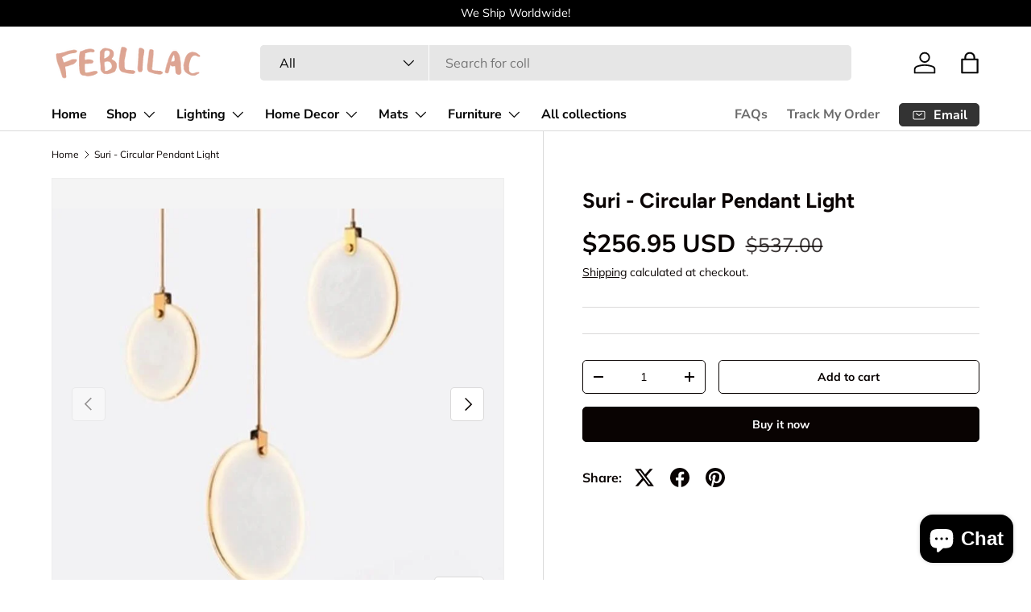

--- FILE ---
content_type: text/html; charset=utf-8
request_url: https://feblilac.store/products/suri-circular-pendant-light
body_size: 41936
content:
<!doctype html>
<html class="no-js" lang="en" dir="ltr">
<head><meta charset="utf-8">
<meta name="viewport" content="width=device-width,initial-scale=1">
<title>Suri - Circular Pendant Light &ndash; Feblilac Store</title><link rel="canonical" href="https://feblilac.store/products/suri-circular-pendant-light"><link rel="icon" href="//feblilac.store/cdn/shop/files/ico-1.png?crop=center&height=48&v=1709793471&width=48" type="image/png">
  <link rel="apple-touch-icon" href="//feblilac.store/cdn/shop/files/ico-1.png?crop=center&height=180&v=1709793471&width=180"><meta name="description" content="A perfect art deco with a magnificent light that will bring serenity and brightness inside your home. Made from premium marble. AC power source LED light bulb source Voltage: 90V - 260V 1-3 square meters lighting area Light bulbs not included. Free Worldwide Shipping &amp;amp; 100% Money-Back Guarantee"><meta property="og:site_name" content="Feblilac Store">
<meta property="og:url" content="https://feblilac.store/products/suri-circular-pendant-light">
<meta property="og:title" content="Suri - Circular Pendant Light">
<meta property="og:type" content="product">
<meta property="og:description" content="A perfect art deco with a magnificent light that will bring serenity and brightness inside your home. Made from premium marble. AC power source LED light bulb source Voltage: 90V - 260V 1-3 square meters lighting area Light bulbs not included. Free Worldwide Shipping &amp;amp; 100% Money-Back Guarantee"><meta property="og:image" content="http://feblilac.store/cdn/shop/products/product-image-1387322623.jpg?crop=center&height=1200&v=1640934032&width=1200">
  <meta property="og:image:secure_url" content="https://feblilac.store/cdn/shop/products/product-image-1387322623.jpg?crop=center&height=1200&v=1640934032&width=1200">
  <meta property="og:image:width" content="741">
  <meta property="og:image:height" content="640"><meta property="og:price:amount" content="256.95">
  <meta property="og:price:currency" content="USD"><meta name="twitter:card" content="summary_large_image">
<meta name="twitter:title" content="Suri - Circular Pendant Light">
<meta name="twitter:description" content="A perfect art deco with a magnificent light that will bring serenity and brightness inside your home. Made from premium marble. AC power source LED light bulb source Voltage: 90V - 260V 1-3 square meters lighting area Light bulbs not included. Free Worldwide Shipping &amp;amp; 100% Money-Back Guarantee">
<link rel="preload" href="//feblilac.store/cdn/shop/t/12/assets/main.css?v=131442039570320275011706204001" as="style"><style data-shopify>
@font-face {
  font-family: Muli;
  font-weight: 400;
  font-style: normal;
  font-display: swap;
  src: url("//feblilac.store/cdn/fonts/muli/muli_n4.e949947cfff05efcc994b2e2db40359a04fa9a92.woff2") format("woff2"),
       url("//feblilac.store/cdn/fonts/muli/muli_n4.35355e4a0c27c9bc94d9af3f9bcb586d8229277a.woff") format("woff");
}
@font-face {
  font-family: Muli;
  font-weight: 700;
  font-style: normal;
  font-display: swap;
  src: url("//feblilac.store/cdn/fonts/muli/muli_n7.c8c44d0404947d89610714223e630c4cbe005587.woff2") format("woff2"),
       url("//feblilac.store/cdn/fonts/muli/muli_n7.4cbcffea6175d46b4d67e9408244a5b38c2ac568.woff") format("woff");
}
@font-face {
  font-family: Muli;
  font-weight: 400;
  font-style: italic;
  font-display: swap;
  src: url("//feblilac.store/cdn/fonts/muli/muli_i4.c0a1ea800bab5884ab82e4eb25a6bd25121bd08c.woff2") format("woff2"),
       url("//feblilac.store/cdn/fonts/muli/muli_i4.a6c39b1b31d876de7f99b3646461aa87120de6ed.woff") format("woff");
}
@font-face {
  font-family: Muli;
  font-weight: 700;
  font-style: italic;
  font-display: swap;
  src: url("//feblilac.store/cdn/fonts/muli/muli_i7.34eedbf231efa20bd065d55f6f71485730632c7b.woff2") format("woff2"),
       url("//feblilac.store/cdn/fonts/muli/muli_i7.2b4df846821493e68344d0b0212997d071bf38b7.woff") format("woff");
}
@font-face {
  font-family: Figtree;
  font-weight: 700;
  font-style: normal;
  font-display: swap;
  src: url("//feblilac.store/cdn/fonts/figtree/figtree_n7.2fd9bfe01586148e644724096c9d75e8c7a90e55.woff2") format("woff2"),
       url("//feblilac.store/cdn/fonts/figtree/figtree_n7.ea05de92d862f9594794ab281c4c3a67501ef5fc.woff") format("woff");
}
@font-face {
  font-family: "Nunito Sans";
  font-weight: 700;
  font-style: normal;
  font-display: swap;
  src: url("//feblilac.store/cdn/fonts/nunito_sans/nunitosans_n7.25d963ed46da26098ebeab731e90d8802d989fa5.woff2") format("woff2"),
       url("//feblilac.store/cdn/fonts/nunito_sans/nunitosans_n7.d32e3219b3d2ec82285d3027bd673efc61a996c8.woff") format("woff");
}
:root {
      --bg-color: 255 255 255 / 1.0;
      --bg-color-og: 255 255 255 / 1.0;
      --heading-color: 9 3 2;
      --text-color: 9 3 2;
      --text-color-og: 9 3 2;
      --scrollbar-color: 9 3 2;
      --link-color: 9 3 2;
      --link-color-og: 9 3 2;
      --star-color: 103 170 249;--swatch-border-color-default: 206 205 204;
        --swatch-border-color-active: 132 129 129;
        --swatch-card-size: 24px;
        --swatch-variant-picker-size: 64px;--color-scheme-1-bg: 242 242 242 / 1.0;
      --color-scheme-1-grad: ;
      --color-scheme-1-heading: 9 3 2;
      --color-scheme-1-text: 9 3 2;
      --color-scheme-1-btn-bg: 9 3 2;
      --color-scheme-1-btn-text: 255 255 255;
      --color-scheme-1-btn-bg-hover: 54 48 47;--color-scheme-2-bg: 73 93 99 / 1.0;
      --color-scheme-2-grad: ;
      --color-scheme-2-heading: 255 255 255;
      --color-scheme-2-text: 255 255 255;
      --color-scheme-2-btn-bg: 255 255 255;
      --color-scheme-2-btn-text: 9 3 2;
      --color-scheme-2-btn-bg-hover: 226 225 225;--color-scheme-3-bg: 250 200 205 / 1.0;
      --color-scheme-3-grad: ;
      --color-scheme-3-heading: 9 3 2;
      --color-scheme-3-text: 9 3 2;
      --color-scheme-3-btn-bg: 9 3 2;
      --color-scheme-3-btn-text: 255 255 255;
      --color-scheme-3-btn-bg-hover: 54 48 47;

      --drawer-bg-color: 255 255 255 / 1.0;
      --drawer-text-color: 9 3 2;

      --panel-bg-color: 242 242 242 / 1.0;
      --panel-heading-color: 9 3 2;
      --panel-text-color: 9 3 2;

      --in-stock-text-color: 44 126 63;
      --low-stock-text-color: 210 134 26;
      --very-low-stock-text-color: 180 12 28;
      --no-stock-text-color: 119 119 119;
      --no-stock-backordered-text-color: 119 119 119;

      --error-bg-color: 252 237 238;
      --error-text-color: 180 12 28;
      --success-bg-color: 232 246 234;
      --success-text-color: 44 126 63;
      --info-bg-color: 228 237 250;
      --info-text-color: 26 102 210;

      --heading-font-family: Figtree, sans-serif;
      --heading-font-style: normal;
      --heading-font-weight: 700;
      --heading-scale-start: 6;

      --navigation-font-family: "Nunito Sans", sans-serif;
      --navigation-font-style: normal;
      --navigation-font-weight: 700;--heading-text-transform: none;
--subheading-text-transform: none;
      --body-font-family: Muli, sans-serif;
      --body-font-style: normal;
      --body-font-weight: 400;
      --body-font-size: 16;

      --section-gap: 64;
      --heading-gap: calc(8 * var(--space-unit));--grid-column-gap: 20px;--btn-bg-color: 9 3 2;
      --btn-bg-hover-color: 54 48 47;
      --btn-text-color: 255 255 255;
      --btn-bg-color-og: 9 3 2;
      --btn-text-color-og: 255 255 255;
      --btn-alt-bg-color: 255 255 255;
      --btn-alt-bg-alpha: 1.0;
      --btn-alt-text-color: 9 3 2;
      --btn-border-width: 1px;
      --btn-padding-y: 12px;

      
      --btn-border-radius: 5px;
      

      --btn-lg-border-radius: 50%;
      --btn-icon-border-radius: 50%;
      --input-with-btn-inner-radius: var(--btn-border-radius);

      --input-bg-color: 255 255 255 / 1.0;
      --input-text-color: 9 3 2;
      --input-border-width: 1px;
      --input-border-radius: 4px;
      --textarea-border-radius: 4px;
      --input-border-radius: 5px;
      --input-bg-color-diff-3: #f7f7f7;
      --input-bg-color-diff-6: #f0f0f0;

      --modal-border-radius: 4px;
      --modal-overlay-color: 0 0 0;
      --modal-overlay-opacity: 0.4;
      --drawer-border-radius: 4px;
      --overlay-border-radius: 4px;--custom-label-bg-color: 35 2 46;
      --custom-label-text-color: 255 255 255;--sale-label-bg-color: 247 23 53;
      --sale-label-text-color: 255 255 255;--sold-out-label-bg-color: 73 93 99;
      --sold-out-label-text-color: 255 255 255;--new-label-bg-color: 250 200 205;
      --new-label-text-color: 9 3 2;--preorder-label-bg-color: 103 170 249;
      --preorder-label-text-color: 255 255 255;

      --page-width: 1590px;
      --gutter-sm: 20px;
      --gutter-md: 32px;
      --gutter-lg: 64px;

      --payment-terms-bg-color: #ffffff;

      --coll-card-bg-color: #f7f7f7;
      --coll-card-border-color: rgba(0,0,0,0);
        
          --aos-animate-duration: 0.6s;
        

        
          --aos-min-width: 0;
        
      

      --reading-width: 48em;
    }

    @media (max-width: 769px) {
      :root {
        --reading-width: 36em;
      }
    }
  </style><link rel="stylesheet" href="//feblilac.store/cdn/shop/t/12/assets/main.css?v=131442039570320275011706204001">
  <script src="//feblilac.store/cdn/shop/t/12/assets/main.js?v=15196979400931759961706204001" defer="defer"></script><link rel="preload" href="//feblilac.store/cdn/fonts/muli/muli_n4.e949947cfff05efcc994b2e2db40359a04fa9a92.woff2" as="font" type="font/woff2" crossorigin fetchpriority="high"><link rel="preload" href="//feblilac.store/cdn/fonts/figtree/figtree_n7.2fd9bfe01586148e644724096c9d75e8c7a90e55.woff2" as="font" type="font/woff2" crossorigin fetchpriority="high"><script>window.performance && window.performance.mark && window.performance.mark('shopify.content_for_header.start');</script><meta name="google-site-verification" content="_l4pRu3HpAt79vzWzDmkDsEfdeIrdAJm2TErJMh4Ir0">
<meta id="shopify-digital-wallet" name="shopify-digital-wallet" content="/56925978831/digital_wallets/dialog">
<meta name="shopify-checkout-api-token" content="3c100d2a975e3ea242d823df678779a8">
<meta id="in-context-paypal-metadata" data-shop-id="56925978831" data-venmo-supported="true" data-environment="production" data-locale="en_US" data-paypal-v4="true" data-currency="USD">
<link rel="alternate" hreflang="x-default" href="https://feblilac.store/products/suri-circular-pendant-light">
<link rel="alternate" hreflang="en" href="https://feblilac.store/products/suri-circular-pendant-light">
<link rel="alternate" hreflang="fr" href="https://feblilac.store/fr/products/suri-circular-pendant-light">
<link rel="alternate" hreflang="de" href="https://feblilac.store/de/products/suri-circular-pendant-light">
<link rel="alternate" type="application/json+oembed" href="https://feblilac.store/products/suri-circular-pendant-light.oembed">
<script async="async" src="/checkouts/internal/preloads.js?locale=en-US"></script>
<script id="shopify-features" type="application/json">{"accessToken":"3c100d2a975e3ea242d823df678779a8","betas":["rich-media-storefront-analytics"],"domain":"feblilac.store","predictiveSearch":true,"shopId":56925978831,"locale":"en"}</script>
<script>var Shopify = Shopify || {};
Shopify.shop = "feblilac.myshopify.com";
Shopify.locale = "en";
Shopify.currency = {"active":"USD","rate":"1.0"};
Shopify.country = "US";
Shopify.theme = {"name":"Enterprise","id":129104904399,"schema_name":"Enterprise","schema_version":"1.4.2","theme_store_id":1657,"role":"main"};
Shopify.theme.handle = "null";
Shopify.theme.style = {"id":null,"handle":null};
Shopify.cdnHost = "feblilac.store/cdn";
Shopify.routes = Shopify.routes || {};
Shopify.routes.root = "/";</script>
<script type="module">!function(o){(o.Shopify=o.Shopify||{}).modules=!0}(window);</script>
<script>!function(o){function n(){var o=[];function n(){o.push(Array.prototype.slice.apply(arguments))}return n.q=o,n}var t=o.Shopify=o.Shopify||{};t.loadFeatures=n(),t.autoloadFeatures=n()}(window);</script>
<script id="shop-js-analytics" type="application/json">{"pageType":"product"}</script>
<script defer="defer" async type="module" src="//feblilac.store/cdn/shopifycloud/shop-js/modules/v2/client.init-shop-cart-sync_BN7fPSNr.en.esm.js"></script>
<script defer="defer" async type="module" src="//feblilac.store/cdn/shopifycloud/shop-js/modules/v2/chunk.common_Cbph3Kss.esm.js"></script>
<script defer="defer" async type="module" src="//feblilac.store/cdn/shopifycloud/shop-js/modules/v2/chunk.modal_DKumMAJ1.esm.js"></script>
<script type="module">
  await import("//feblilac.store/cdn/shopifycloud/shop-js/modules/v2/client.init-shop-cart-sync_BN7fPSNr.en.esm.js");
await import("//feblilac.store/cdn/shopifycloud/shop-js/modules/v2/chunk.common_Cbph3Kss.esm.js");
await import("//feblilac.store/cdn/shopifycloud/shop-js/modules/v2/chunk.modal_DKumMAJ1.esm.js");

  window.Shopify.SignInWithShop?.initShopCartSync?.({"fedCMEnabled":true,"windoidEnabled":true});

</script>
<script id="__st">var __st={"a":56925978831,"offset":-28800,"reqid":"3290d95d-267e-40dd-baa4-f78b22873531-1770043978","pageurl":"feblilac.store\/products\/suri-circular-pendant-light","u":"8b3a2ba94b56","p":"product","rtyp":"product","rid":6954226548943};</script>
<script>window.ShopifyPaypalV4VisibilityTracking = true;</script>
<script id="captcha-bootstrap">!function(){'use strict';const t='contact',e='account',n='new_comment',o=[[t,t],['blogs',n],['comments',n],[t,'customer']],c=[[e,'customer_login'],[e,'guest_login'],[e,'recover_customer_password'],[e,'create_customer']],r=t=>t.map((([t,e])=>`form[action*='/${t}']:not([data-nocaptcha='true']) input[name='form_type'][value='${e}']`)).join(','),a=t=>()=>t?[...document.querySelectorAll(t)].map((t=>t.form)):[];function s(){const t=[...o],e=r(t);return a(e)}const i='password',u='form_key',d=['recaptcha-v3-token','g-recaptcha-response','h-captcha-response',i],f=()=>{try{return window.sessionStorage}catch{return}},m='__shopify_v',_=t=>t.elements[u];function p(t,e,n=!1){try{const o=window.sessionStorage,c=JSON.parse(o.getItem(e)),{data:r}=function(t){const{data:e,action:n}=t;return t[m]||n?{data:e,action:n}:{data:t,action:n}}(c);for(const[e,n]of Object.entries(r))t.elements[e]&&(t.elements[e].value=n);n&&o.removeItem(e)}catch(o){console.error('form repopulation failed',{error:o})}}const l='form_type',E='cptcha';function T(t){t.dataset[E]=!0}const w=window,h=w.document,L='Shopify',v='ce_forms',y='captcha';let A=!1;((t,e)=>{const n=(g='f06e6c50-85a8-45c8-87d0-21a2b65856fe',I='https://cdn.shopify.com/shopifycloud/storefront-forms-hcaptcha/ce_storefront_forms_captcha_hcaptcha.v1.5.2.iife.js',D={infoText:'Protected by hCaptcha',privacyText:'Privacy',termsText:'Terms'},(t,e,n)=>{const o=w[L][v],c=o.bindForm;if(c)return c(t,g,e,D).then(n);var r;o.q.push([[t,g,e,D],n]),r=I,A||(h.body.append(Object.assign(h.createElement('script'),{id:'captcha-provider',async:!0,src:r})),A=!0)});var g,I,D;w[L]=w[L]||{},w[L][v]=w[L][v]||{},w[L][v].q=[],w[L][y]=w[L][y]||{},w[L][y].protect=function(t,e){n(t,void 0,e),T(t)},Object.freeze(w[L][y]),function(t,e,n,w,h,L){const[v,y,A,g]=function(t,e,n){const i=e?o:[],u=t?c:[],d=[...i,...u],f=r(d),m=r(i),_=r(d.filter((([t,e])=>n.includes(e))));return[a(f),a(m),a(_),s()]}(w,h,L),I=t=>{const e=t.target;return e instanceof HTMLFormElement?e:e&&e.form},D=t=>v().includes(t);t.addEventListener('submit',(t=>{const e=I(t);if(!e)return;const n=D(e)&&!e.dataset.hcaptchaBound&&!e.dataset.recaptchaBound,o=_(e),c=g().includes(e)&&(!o||!o.value);(n||c)&&t.preventDefault(),c&&!n&&(function(t){try{if(!f())return;!function(t){const e=f();if(!e)return;const n=_(t);if(!n)return;const o=n.value;o&&e.removeItem(o)}(t);const e=Array.from(Array(32),(()=>Math.random().toString(36)[2])).join('');!function(t,e){_(t)||t.append(Object.assign(document.createElement('input'),{type:'hidden',name:u})),t.elements[u].value=e}(t,e),function(t,e){const n=f();if(!n)return;const o=[...t.querySelectorAll(`input[type='${i}']`)].map((({name:t})=>t)),c=[...d,...o],r={};for(const[a,s]of new FormData(t).entries())c.includes(a)||(r[a]=s);n.setItem(e,JSON.stringify({[m]:1,action:t.action,data:r}))}(t,e)}catch(e){console.error('failed to persist form',e)}}(e),e.submit())}));const S=(t,e)=>{t&&!t.dataset[E]&&(n(t,e.some((e=>e===t))),T(t))};for(const o of['focusin','change'])t.addEventListener(o,(t=>{const e=I(t);D(e)&&S(e,y())}));const B=e.get('form_key'),M=e.get(l),P=B&&M;t.addEventListener('DOMContentLoaded',(()=>{const t=y();if(P)for(const e of t)e.elements[l].value===M&&p(e,B);[...new Set([...A(),...v().filter((t=>'true'===t.dataset.shopifyCaptcha))])].forEach((e=>S(e,t)))}))}(h,new URLSearchParams(w.location.search),n,t,e,['guest_login'])})(!0,!0)}();</script>
<script integrity="sha256-4kQ18oKyAcykRKYeNunJcIwy7WH5gtpwJnB7kiuLZ1E=" data-source-attribution="shopify.loadfeatures" defer="defer" src="//feblilac.store/cdn/shopifycloud/storefront/assets/storefront/load_feature-a0a9edcb.js" crossorigin="anonymous"></script>
<script data-source-attribution="shopify.dynamic_checkout.dynamic.init">var Shopify=Shopify||{};Shopify.PaymentButton=Shopify.PaymentButton||{isStorefrontPortableWallets:!0,init:function(){window.Shopify.PaymentButton.init=function(){};var t=document.createElement("script");t.src="https://feblilac.store/cdn/shopifycloud/portable-wallets/latest/portable-wallets.en.js",t.type="module",document.head.appendChild(t)}};
</script>
<script data-source-attribution="shopify.dynamic_checkout.buyer_consent">
  function portableWalletsHideBuyerConsent(e){var t=document.getElementById("shopify-buyer-consent"),n=document.getElementById("shopify-subscription-policy-button");t&&n&&(t.classList.add("hidden"),t.setAttribute("aria-hidden","true"),n.removeEventListener("click",e))}function portableWalletsShowBuyerConsent(e){var t=document.getElementById("shopify-buyer-consent"),n=document.getElementById("shopify-subscription-policy-button");t&&n&&(t.classList.remove("hidden"),t.removeAttribute("aria-hidden"),n.addEventListener("click",e))}window.Shopify?.PaymentButton&&(window.Shopify.PaymentButton.hideBuyerConsent=portableWalletsHideBuyerConsent,window.Shopify.PaymentButton.showBuyerConsent=portableWalletsShowBuyerConsent);
</script>
<script>
  function portableWalletsCleanup(e){e&&e.src&&console.error("Failed to load portable wallets script "+e.src);var t=document.querySelectorAll("shopify-accelerated-checkout .shopify-payment-button__skeleton, shopify-accelerated-checkout-cart .wallet-cart-button__skeleton"),e=document.getElementById("shopify-buyer-consent");for(let e=0;e<t.length;e++)t[e].remove();e&&e.remove()}function portableWalletsNotLoadedAsModule(e){e instanceof ErrorEvent&&"string"==typeof e.message&&e.message.includes("import.meta")&&"string"==typeof e.filename&&e.filename.includes("portable-wallets")&&(window.removeEventListener("error",portableWalletsNotLoadedAsModule),window.Shopify.PaymentButton.failedToLoad=e,"loading"===document.readyState?document.addEventListener("DOMContentLoaded",window.Shopify.PaymentButton.init):window.Shopify.PaymentButton.init())}window.addEventListener("error",portableWalletsNotLoadedAsModule);
</script>

<script type="module" src="https://feblilac.store/cdn/shopifycloud/portable-wallets/latest/portable-wallets.en.js" onError="portableWalletsCleanup(this)" crossorigin="anonymous"></script>
<script nomodule>
  document.addEventListener("DOMContentLoaded", portableWalletsCleanup);
</script>

<link id="shopify-accelerated-checkout-styles" rel="stylesheet" media="screen" href="https://feblilac.store/cdn/shopifycloud/portable-wallets/latest/accelerated-checkout-backwards-compat.css" crossorigin="anonymous">
<style id="shopify-accelerated-checkout-cart">
        #shopify-buyer-consent {
  margin-top: 1em;
  display: inline-block;
  width: 100%;
}

#shopify-buyer-consent.hidden {
  display: none;
}

#shopify-subscription-policy-button {
  background: none;
  border: none;
  padding: 0;
  text-decoration: underline;
  font-size: inherit;
  cursor: pointer;
}

#shopify-subscription-policy-button::before {
  box-shadow: none;
}

      </style>
<script id="sections-script" data-sections="header,footer" defer="defer" src="//feblilac.store/cdn/shop/t/12/compiled_assets/scripts.js?v=1506"></script>
<script>window.performance && window.performance.mark && window.performance.mark('shopify.content_for_header.end');</script>
<script src="//feblilac.store/cdn/shop/t/12/assets/blur-messages.js?v=98620774460636405321701776371" defer="defer"></script>
    <script src="//feblilac.store/cdn/shop/t/12/assets/animate-on-scroll.js?v=15249566486942820451701776371" defer="defer"></script>
    <link rel="stylesheet" href="//feblilac.store/cdn/shop/t/12/assets/animate-on-scroll.css?v=116194678796051782541701776371">
  

  <script>document.documentElement.className = document.documentElement.className.replace('no-js', 'js');</script><!-- CC Custom Head Start --><!-- CC Custom Head End --><script src="https://cdn.shopify.com/extensions/e8878072-2f6b-4e89-8082-94b04320908d/inbox-1254/assets/inbox-chat-loader.js" type="text/javascript" defer="defer"></script>
<link href="https://monorail-edge.shopifysvc.com" rel="dns-prefetch">
<script>(function(){if ("sendBeacon" in navigator && "performance" in window) {try {var session_token_from_headers = performance.getEntriesByType('navigation')[0].serverTiming.find(x => x.name == '_s').description;} catch {var session_token_from_headers = undefined;}var session_cookie_matches = document.cookie.match(/_shopify_s=([^;]*)/);var session_token_from_cookie = session_cookie_matches && session_cookie_matches.length === 2 ? session_cookie_matches[1] : "";var session_token = session_token_from_headers || session_token_from_cookie || "";function handle_abandonment_event(e) {var entries = performance.getEntries().filter(function(entry) {return /monorail-edge.shopifysvc.com/.test(entry.name);});if (!window.abandonment_tracked && entries.length === 0) {window.abandonment_tracked = true;var currentMs = Date.now();var navigation_start = performance.timing.navigationStart;var payload = {shop_id: 56925978831,url: window.location.href,navigation_start,duration: currentMs - navigation_start,session_token,page_type: "product"};window.navigator.sendBeacon("https://monorail-edge.shopifysvc.com/v1/produce", JSON.stringify({schema_id: "online_store_buyer_site_abandonment/1.1",payload: payload,metadata: {event_created_at_ms: currentMs,event_sent_at_ms: currentMs}}));}}window.addEventListener('pagehide', handle_abandonment_event);}}());</script>
<script id="web-pixels-manager-setup">(function e(e,d,r,n,o){if(void 0===o&&(o={}),!Boolean(null===(a=null===(i=window.Shopify)||void 0===i?void 0:i.analytics)||void 0===a?void 0:a.replayQueue)){var i,a;window.Shopify=window.Shopify||{};var t=window.Shopify;t.analytics=t.analytics||{};var s=t.analytics;s.replayQueue=[],s.publish=function(e,d,r){return s.replayQueue.push([e,d,r]),!0};try{self.performance.mark("wpm:start")}catch(e){}var l=function(){var e={modern:/Edge?\/(1{2}[4-9]|1[2-9]\d|[2-9]\d{2}|\d{4,})\.\d+(\.\d+|)|Firefox\/(1{2}[4-9]|1[2-9]\d|[2-9]\d{2}|\d{4,})\.\d+(\.\d+|)|Chrom(ium|e)\/(9{2}|\d{3,})\.\d+(\.\d+|)|(Maci|X1{2}).+ Version\/(15\.\d+|(1[6-9]|[2-9]\d|\d{3,})\.\d+)([,.]\d+|)( \(\w+\)|)( Mobile\/\w+|) Safari\/|Chrome.+OPR\/(9{2}|\d{3,})\.\d+\.\d+|(CPU[ +]OS|iPhone[ +]OS|CPU[ +]iPhone|CPU IPhone OS|CPU iPad OS)[ +]+(15[._]\d+|(1[6-9]|[2-9]\d|\d{3,})[._]\d+)([._]\d+|)|Android:?[ /-](13[3-9]|1[4-9]\d|[2-9]\d{2}|\d{4,})(\.\d+|)(\.\d+|)|Android.+Firefox\/(13[5-9]|1[4-9]\d|[2-9]\d{2}|\d{4,})\.\d+(\.\d+|)|Android.+Chrom(ium|e)\/(13[3-9]|1[4-9]\d|[2-9]\d{2}|\d{4,})\.\d+(\.\d+|)|SamsungBrowser\/([2-9]\d|\d{3,})\.\d+/,legacy:/Edge?\/(1[6-9]|[2-9]\d|\d{3,})\.\d+(\.\d+|)|Firefox\/(5[4-9]|[6-9]\d|\d{3,})\.\d+(\.\d+|)|Chrom(ium|e)\/(5[1-9]|[6-9]\d|\d{3,})\.\d+(\.\d+|)([\d.]+$|.*Safari\/(?![\d.]+ Edge\/[\d.]+$))|(Maci|X1{2}).+ Version\/(10\.\d+|(1[1-9]|[2-9]\d|\d{3,})\.\d+)([,.]\d+|)( \(\w+\)|)( Mobile\/\w+|) Safari\/|Chrome.+OPR\/(3[89]|[4-9]\d|\d{3,})\.\d+\.\d+|(CPU[ +]OS|iPhone[ +]OS|CPU[ +]iPhone|CPU IPhone OS|CPU iPad OS)[ +]+(10[._]\d+|(1[1-9]|[2-9]\d|\d{3,})[._]\d+)([._]\d+|)|Android:?[ /-](13[3-9]|1[4-9]\d|[2-9]\d{2}|\d{4,})(\.\d+|)(\.\d+|)|Mobile Safari.+OPR\/([89]\d|\d{3,})\.\d+\.\d+|Android.+Firefox\/(13[5-9]|1[4-9]\d|[2-9]\d{2}|\d{4,})\.\d+(\.\d+|)|Android.+Chrom(ium|e)\/(13[3-9]|1[4-9]\d|[2-9]\d{2}|\d{4,})\.\d+(\.\d+|)|Android.+(UC? ?Browser|UCWEB|U3)[ /]?(15\.([5-9]|\d{2,})|(1[6-9]|[2-9]\d|\d{3,})\.\d+)\.\d+|SamsungBrowser\/(5\.\d+|([6-9]|\d{2,})\.\d+)|Android.+MQ{2}Browser\/(14(\.(9|\d{2,})|)|(1[5-9]|[2-9]\d|\d{3,})(\.\d+|))(\.\d+|)|K[Aa][Ii]OS\/(3\.\d+|([4-9]|\d{2,})\.\d+)(\.\d+|)/},d=e.modern,r=e.legacy,n=navigator.userAgent;return n.match(d)?"modern":n.match(r)?"legacy":"unknown"}(),u="modern"===l?"modern":"legacy",c=(null!=n?n:{modern:"",legacy:""})[u],f=function(e){return[e.baseUrl,"/wpm","/b",e.hashVersion,"modern"===e.buildTarget?"m":"l",".js"].join("")}({baseUrl:d,hashVersion:r,buildTarget:u}),m=function(e){var d=e.version,r=e.bundleTarget,n=e.surface,o=e.pageUrl,i=e.monorailEndpoint;return{emit:function(e){var a=e.status,t=e.errorMsg,s=(new Date).getTime(),l=JSON.stringify({metadata:{event_sent_at_ms:s},events:[{schema_id:"web_pixels_manager_load/3.1",payload:{version:d,bundle_target:r,page_url:o,status:a,surface:n,error_msg:t},metadata:{event_created_at_ms:s}}]});if(!i)return console&&console.warn&&console.warn("[Web Pixels Manager] No Monorail endpoint provided, skipping logging."),!1;try{return self.navigator.sendBeacon.bind(self.navigator)(i,l)}catch(e){}var u=new XMLHttpRequest;try{return u.open("POST",i,!0),u.setRequestHeader("Content-Type","text/plain"),u.send(l),!0}catch(e){return console&&console.warn&&console.warn("[Web Pixels Manager] Got an unhandled error while logging to Monorail."),!1}}}}({version:r,bundleTarget:l,surface:e.surface,pageUrl:self.location.href,monorailEndpoint:e.monorailEndpoint});try{o.browserTarget=l,function(e){var d=e.src,r=e.async,n=void 0===r||r,o=e.onload,i=e.onerror,a=e.sri,t=e.scriptDataAttributes,s=void 0===t?{}:t,l=document.createElement("script"),u=document.querySelector("head"),c=document.querySelector("body");if(l.async=n,l.src=d,a&&(l.integrity=a,l.crossOrigin="anonymous"),s)for(var f in s)if(Object.prototype.hasOwnProperty.call(s,f))try{l.dataset[f]=s[f]}catch(e){}if(o&&l.addEventListener("load",o),i&&l.addEventListener("error",i),u)u.appendChild(l);else{if(!c)throw new Error("Did not find a head or body element to append the script");c.appendChild(l)}}({src:f,async:!0,onload:function(){if(!function(){var e,d;return Boolean(null===(d=null===(e=window.Shopify)||void 0===e?void 0:e.analytics)||void 0===d?void 0:d.initialized)}()){var d=window.webPixelsManager.init(e)||void 0;if(d){var r=window.Shopify.analytics;r.replayQueue.forEach((function(e){var r=e[0],n=e[1],o=e[2];d.publishCustomEvent(r,n,o)})),r.replayQueue=[],r.publish=d.publishCustomEvent,r.visitor=d.visitor,r.initialized=!0}}},onerror:function(){return m.emit({status:"failed",errorMsg:"".concat(f," has failed to load")})},sri:function(e){var d=/^sha384-[A-Za-z0-9+/=]+$/;return"string"==typeof e&&d.test(e)}(c)?c:"",scriptDataAttributes:o}),m.emit({status:"loading"})}catch(e){m.emit({status:"failed",errorMsg:(null==e?void 0:e.message)||"Unknown error"})}}})({shopId: 56925978831,storefrontBaseUrl: "https://feblilac.store",extensionsBaseUrl: "https://extensions.shopifycdn.com/cdn/shopifycloud/web-pixels-manager",monorailEndpoint: "https://monorail-edge.shopifysvc.com/unstable/produce_batch",surface: "storefront-renderer",enabledBetaFlags: ["2dca8a86"],webPixelsConfigList: [{"id":"185761999","configuration":"{\"config\":\"{\\\"pixel_id\\\":\\\"G-409PJRKE9E\\\",\\\"target_country\\\":\\\"US\\\",\\\"gtag_events\\\":[{\\\"type\\\":\\\"begin_checkout\\\",\\\"action_label\\\":\\\"G-409PJRKE9E\\\"},{\\\"type\\\":\\\"search\\\",\\\"action_label\\\":\\\"G-409PJRKE9E\\\"},{\\\"type\\\":\\\"view_item\\\",\\\"action_label\\\":[\\\"G-409PJRKE9E\\\",\\\"MC-6QDZH57FXM\\\"]},{\\\"type\\\":\\\"purchase\\\",\\\"action_label\\\":[\\\"G-409PJRKE9E\\\",\\\"MC-6QDZH57FXM\\\"]},{\\\"type\\\":\\\"page_view\\\",\\\"action_label\\\":[\\\"G-409PJRKE9E\\\",\\\"MC-6QDZH57FXM\\\"]},{\\\"type\\\":\\\"add_payment_info\\\",\\\"action_label\\\":\\\"G-409PJRKE9E\\\"},{\\\"type\\\":\\\"add_to_cart\\\",\\\"action_label\\\":\\\"G-409PJRKE9E\\\"}],\\\"enable_monitoring_mode\\\":false}\"}","eventPayloadVersion":"v1","runtimeContext":"OPEN","scriptVersion":"b2a88bafab3e21179ed38636efcd8a93","type":"APP","apiClientId":1780363,"privacyPurposes":[],"dataSharingAdjustments":{"protectedCustomerApprovalScopes":["read_customer_address","read_customer_email","read_customer_name","read_customer_personal_data","read_customer_phone"]}},{"id":"27558095","configuration":"{\"tagID\":\"2612668886826\"}","eventPayloadVersion":"v1","runtimeContext":"STRICT","scriptVersion":"18031546ee651571ed29edbe71a3550b","type":"APP","apiClientId":3009811,"privacyPurposes":["ANALYTICS","MARKETING","SALE_OF_DATA"],"dataSharingAdjustments":{"protectedCustomerApprovalScopes":["read_customer_address","read_customer_email","read_customer_name","read_customer_personal_data","read_customer_phone"]}},{"id":"21070031","eventPayloadVersion":"v1","runtimeContext":"LAX","scriptVersion":"1","type":"CUSTOM","privacyPurposes":["MARKETING"],"name":"Meta pixel (migrated)"},{"id":"29556943","eventPayloadVersion":"v1","runtimeContext":"LAX","scriptVersion":"1","type":"CUSTOM","privacyPurposes":["ANALYTICS"],"name":"Google Analytics tag (migrated)"},{"id":"shopify-app-pixel","configuration":"{}","eventPayloadVersion":"v1","runtimeContext":"STRICT","scriptVersion":"0450","apiClientId":"shopify-pixel","type":"APP","privacyPurposes":["ANALYTICS","MARKETING"]},{"id":"shopify-custom-pixel","eventPayloadVersion":"v1","runtimeContext":"LAX","scriptVersion":"0450","apiClientId":"shopify-pixel","type":"CUSTOM","privacyPurposes":["ANALYTICS","MARKETING"]}],isMerchantRequest: false,initData: {"shop":{"name":"Feblilac Store","paymentSettings":{"currencyCode":"USD"},"myshopifyDomain":"feblilac.myshopify.com","countryCode":"US","storefrontUrl":"https:\/\/feblilac.store"},"customer":null,"cart":null,"checkout":null,"productVariants":[{"price":{"amount":256.95,"currencyCode":"USD"},"product":{"title":"Suri - Circular Pendant Light","vendor":"Feblilac","id":"6954226548943","untranslatedTitle":"Suri - Circular Pendant Light","url":"\/products\/suri-circular-pendant-light","type":""},"id":"41189571133647","image":{"src":"\/\/feblilac.store\/cdn\/shop\/products\/product-image-1387322623.jpg?v=1640934032"},"sku":"36463924-see-chart","title":"Default Title","untranslatedTitle":"Default Title"}],"purchasingCompany":null},},"https://feblilac.store/cdn","1d2a099fw23dfb22ep557258f5m7a2edbae",{"modern":"","legacy":""},{"shopId":"56925978831","storefrontBaseUrl":"https:\/\/feblilac.store","extensionBaseUrl":"https:\/\/extensions.shopifycdn.com\/cdn\/shopifycloud\/web-pixels-manager","surface":"storefront-renderer","enabledBetaFlags":"[\"2dca8a86\"]","isMerchantRequest":"false","hashVersion":"1d2a099fw23dfb22ep557258f5m7a2edbae","publish":"custom","events":"[[\"page_viewed\",{}],[\"product_viewed\",{\"productVariant\":{\"price\":{\"amount\":256.95,\"currencyCode\":\"USD\"},\"product\":{\"title\":\"Suri - Circular Pendant Light\",\"vendor\":\"Feblilac\",\"id\":\"6954226548943\",\"untranslatedTitle\":\"Suri - Circular Pendant Light\",\"url\":\"\/products\/suri-circular-pendant-light\",\"type\":\"\"},\"id\":\"41189571133647\",\"image\":{\"src\":\"\/\/feblilac.store\/cdn\/shop\/products\/product-image-1387322623.jpg?v=1640934032\"},\"sku\":\"36463924-see-chart\",\"title\":\"Default Title\",\"untranslatedTitle\":\"Default Title\"}}]]"});</script><script>
  window.ShopifyAnalytics = window.ShopifyAnalytics || {};
  window.ShopifyAnalytics.meta = window.ShopifyAnalytics.meta || {};
  window.ShopifyAnalytics.meta.currency = 'USD';
  var meta = {"product":{"id":6954226548943,"gid":"gid:\/\/shopify\/Product\/6954226548943","vendor":"Feblilac","type":"","handle":"suri-circular-pendant-light","variants":[{"id":41189571133647,"price":25695,"name":"Suri - Circular Pendant Light","public_title":null,"sku":"36463924-see-chart"}],"remote":false},"page":{"pageType":"product","resourceType":"product","resourceId":6954226548943,"requestId":"3290d95d-267e-40dd-baa4-f78b22873531-1770043978"}};
  for (var attr in meta) {
    window.ShopifyAnalytics.meta[attr] = meta[attr];
  }
</script>
<script class="analytics">
  (function () {
    var customDocumentWrite = function(content) {
      var jquery = null;

      if (window.jQuery) {
        jquery = window.jQuery;
      } else if (window.Checkout && window.Checkout.$) {
        jquery = window.Checkout.$;
      }

      if (jquery) {
        jquery('body').append(content);
      }
    };

    var hasLoggedConversion = function(token) {
      if (token) {
        return document.cookie.indexOf('loggedConversion=' + token) !== -1;
      }
      return false;
    }

    var setCookieIfConversion = function(token) {
      if (token) {
        var twoMonthsFromNow = new Date(Date.now());
        twoMonthsFromNow.setMonth(twoMonthsFromNow.getMonth() + 2);

        document.cookie = 'loggedConversion=' + token + '; expires=' + twoMonthsFromNow;
      }
    }

    var trekkie = window.ShopifyAnalytics.lib = window.trekkie = window.trekkie || [];
    if (trekkie.integrations) {
      return;
    }
    trekkie.methods = [
      'identify',
      'page',
      'ready',
      'track',
      'trackForm',
      'trackLink'
    ];
    trekkie.factory = function(method) {
      return function() {
        var args = Array.prototype.slice.call(arguments);
        args.unshift(method);
        trekkie.push(args);
        return trekkie;
      };
    };
    for (var i = 0; i < trekkie.methods.length; i++) {
      var key = trekkie.methods[i];
      trekkie[key] = trekkie.factory(key);
    }
    trekkie.load = function(config) {
      trekkie.config = config || {};
      trekkie.config.initialDocumentCookie = document.cookie;
      var first = document.getElementsByTagName('script')[0];
      var script = document.createElement('script');
      script.type = 'text/javascript';
      script.onerror = function(e) {
        var scriptFallback = document.createElement('script');
        scriptFallback.type = 'text/javascript';
        scriptFallback.onerror = function(error) {
                var Monorail = {
      produce: function produce(monorailDomain, schemaId, payload) {
        var currentMs = new Date().getTime();
        var event = {
          schema_id: schemaId,
          payload: payload,
          metadata: {
            event_created_at_ms: currentMs,
            event_sent_at_ms: currentMs
          }
        };
        return Monorail.sendRequest("https://" + monorailDomain + "/v1/produce", JSON.stringify(event));
      },
      sendRequest: function sendRequest(endpointUrl, payload) {
        // Try the sendBeacon API
        if (window && window.navigator && typeof window.navigator.sendBeacon === 'function' && typeof window.Blob === 'function' && !Monorail.isIos12()) {
          var blobData = new window.Blob([payload], {
            type: 'text/plain'
          });

          if (window.navigator.sendBeacon(endpointUrl, blobData)) {
            return true;
          } // sendBeacon was not successful

        } // XHR beacon

        var xhr = new XMLHttpRequest();

        try {
          xhr.open('POST', endpointUrl);
          xhr.setRequestHeader('Content-Type', 'text/plain');
          xhr.send(payload);
        } catch (e) {
          console.log(e);
        }

        return false;
      },
      isIos12: function isIos12() {
        return window.navigator.userAgent.lastIndexOf('iPhone; CPU iPhone OS 12_') !== -1 || window.navigator.userAgent.lastIndexOf('iPad; CPU OS 12_') !== -1;
      }
    };
    Monorail.produce('monorail-edge.shopifysvc.com',
      'trekkie_storefront_load_errors/1.1',
      {shop_id: 56925978831,
      theme_id: 129104904399,
      app_name: "storefront",
      context_url: window.location.href,
      source_url: "//feblilac.store/cdn/s/trekkie.storefront.c59ea00e0474b293ae6629561379568a2d7c4bba.min.js"});

        };
        scriptFallback.async = true;
        scriptFallback.src = '//feblilac.store/cdn/s/trekkie.storefront.c59ea00e0474b293ae6629561379568a2d7c4bba.min.js';
        first.parentNode.insertBefore(scriptFallback, first);
      };
      script.async = true;
      script.src = '//feblilac.store/cdn/s/trekkie.storefront.c59ea00e0474b293ae6629561379568a2d7c4bba.min.js';
      first.parentNode.insertBefore(script, first);
    };
    trekkie.load(
      {"Trekkie":{"appName":"storefront","development":false,"defaultAttributes":{"shopId":56925978831,"isMerchantRequest":null,"themeId":129104904399,"themeCityHash":"16004222144102449448","contentLanguage":"en","currency":"USD","eventMetadataId":"df984db3-5cfa-4202-b682-bcdbe433c7db"},"isServerSideCookieWritingEnabled":true,"monorailRegion":"shop_domain","enabledBetaFlags":["65f19447","b5387b81"]},"Session Attribution":{},"S2S":{"facebookCapiEnabled":false,"source":"trekkie-storefront-renderer","apiClientId":580111}}
    );

    var loaded = false;
    trekkie.ready(function() {
      if (loaded) return;
      loaded = true;

      window.ShopifyAnalytics.lib = window.trekkie;

      var originalDocumentWrite = document.write;
      document.write = customDocumentWrite;
      try { window.ShopifyAnalytics.merchantGoogleAnalytics.call(this); } catch(error) {};
      document.write = originalDocumentWrite;

      window.ShopifyAnalytics.lib.page(null,{"pageType":"product","resourceType":"product","resourceId":6954226548943,"requestId":"3290d95d-267e-40dd-baa4-f78b22873531-1770043978","shopifyEmitted":true});

      var match = window.location.pathname.match(/checkouts\/(.+)\/(thank_you|post_purchase)/)
      var token = match? match[1]: undefined;
      if (!hasLoggedConversion(token)) {
        setCookieIfConversion(token);
        window.ShopifyAnalytics.lib.track("Viewed Product",{"currency":"USD","variantId":41189571133647,"productId":6954226548943,"productGid":"gid:\/\/shopify\/Product\/6954226548943","name":"Suri - Circular Pendant Light","price":"256.95","sku":"36463924-see-chart","brand":"Feblilac","variant":null,"category":"","nonInteraction":true,"remote":false},undefined,undefined,{"shopifyEmitted":true});
      window.ShopifyAnalytics.lib.track("monorail:\/\/trekkie_storefront_viewed_product\/1.1",{"currency":"USD","variantId":41189571133647,"productId":6954226548943,"productGid":"gid:\/\/shopify\/Product\/6954226548943","name":"Suri - Circular Pendant Light","price":"256.95","sku":"36463924-see-chart","brand":"Feblilac","variant":null,"category":"","nonInteraction":true,"remote":false,"referer":"https:\/\/feblilac.store\/products\/suri-circular-pendant-light"});
      }
    });


        var eventsListenerScript = document.createElement('script');
        eventsListenerScript.async = true;
        eventsListenerScript.src = "//feblilac.store/cdn/shopifycloud/storefront/assets/shop_events_listener-3da45d37.js";
        document.getElementsByTagName('head')[0].appendChild(eventsListenerScript);

})();</script>
  <script>
  if (!window.ga || (window.ga && typeof window.ga !== 'function')) {
    window.ga = function ga() {
      (window.ga.q = window.ga.q || []).push(arguments);
      if (window.Shopify && window.Shopify.analytics && typeof window.Shopify.analytics.publish === 'function') {
        window.Shopify.analytics.publish("ga_stub_called", {}, {sendTo: "google_osp_migration"});
      }
      console.error("Shopify's Google Analytics stub called with:", Array.from(arguments), "\nSee https://help.shopify.com/manual/promoting-marketing/pixels/pixel-migration#google for more information.");
    };
    if (window.Shopify && window.Shopify.analytics && typeof window.Shopify.analytics.publish === 'function') {
      window.Shopify.analytics.publish("ga_stub_initialized", {}, {sendTo: "google_osp_migration"});
    }
  }
</script>
<script
  defer
  src="https://feblilac.store/cdn/shopifycloud/perf-kit/shopify-perf-kit-3.1.0.min.js"
  data-application="storefront-renderer"
  data-shop-id="56925978831"
  data-render-region="gcp-us-east1"
  data-page-type="product"
  data-theme-instance-id="129104904399"
  data-theme-name="Enterprise"
  data-theme-version="1.4.2"
  data-monorail-region="shop_domain"
  data-resource-timing-sampling-rate="10"
  data-shs="true"
  data-shs-beacon="true"
  data-shs-export-with-fetch="true"
  data-shs-logs-sample-rate="1"
  data-shs-beacon-endpoint="https://feblilac.store/api/collect"
></script>
</head>

<body class="cc-animate-enabled">
  <a class="skip-link btn btn--primary visually-hidden" href="#main-content">Skip to content</a><!-- BEGIN sections: header-group -->
<div id="shopify-section-sections--15486295015631__announcement" class="shopify-section shopify-section-group-header-group cc-announcement">
<link href="//feblilac.store/cdn/shop/t/12/assets/announcement.css?v=64767389152932430921701776371" rel="stylesheet" type="text/css" media="all" />
  <script src="//feblilac.store/cdn/shop/t/12/assets/announcement.js?v=104149175048479582391701776371" defer="defer"></script><style data-shopify>.announcement {
      --announcement-text-color: 255 255 255;
      background-color: #000000;
    }</style><announcement-bar class="announcement block text-body-small" data-slide-delay="5000">
    <div class="container">
      <div class="flex">
        <div class="announcement__col--left announcement__col--align-center announcement__slider" aria-roledescription="carousel" aria-live="off"><div class="announcement__text flex items-center m-0"  aria-roledescription="slide">
              <div class="rte"><p><a href="https://www.instagram.com/feblilac_store" target="_blank" title="https://www.instagram.com/feblilac_store"><strong>Find us on Instagram!</strong></a></p></div>
            </div><div class="announcement__text flex items-center m-0"  aria-roledescription="slide">
              <div class="rte"><p>We Ship Worldwide!</p></div>
            </div></div>

        </div>
    </div>
  </announcement-bar>
</div><div id="shopify-section-sections--15486295015631__header" class="shopify-section shopify-section-group-header-group cc-header">
<style data-shopify>.header {
  --bg-color: 255 255 255 / 1.0;
  --text-color: 7 7 7;
  --nav-bg-color: 255 255 255;
  --nav-text-color: 7 7 7;
  --nav-child-bg-color:  255 255 255;
  --nav-child-text-color: 7 7 7;
  --header-accent-color: 119 119 119;
  --search-bg-color: #e6e6e6;
  
  
  }</style><store-header class="header bg-theme-bg text-theme-text has-motion"data-is-sticky="true"style="--header-transition-speed: 300ms">
  <header class="header__grid header__grid--left-logo container flex flex-wrap items-center">
    <div class="header__logo logo flex js-closes-menu"><a class="logo__link inline-block" href="/"><span class="flex" style="max-width: 190px;">
              <img src="//feblilac.store/cdn/shop/files/Feblilac-logo_a293582f-71a6-428e-a239-ecbf9c28f0e8.png?v=1709794390&width=190"
           style="object-position: 50.0% 50.0%" loading="eager"
           width="190"
           height="57"
           alt="Feblilac Store">
            </span></a></div><link rel="stylesheet" href="//feblilac.store/cdn/shop/t/12/assets/predictive-search.css?v=33632668381892787391701776373">
        <script src="//feblilac.store/cdn/shop/t/12/assets/predictive-search.js?v=98056962779492199991701776373" defer="defer"></script>
        <script src="//feblilac.store/cdn/shop/t/12/assets/tabs.js?v=135558236254064818051701776374" defer="defer"></script><div class="header__search relative js-closes-menu"><link rel="stylesheet" href="//feblilac.store/cdn/shop/t/12/assets/search-suggestions.css?v=42785600753809748511701776374" media="print" onload="this.media='all'"><link href="//feblilac.store/cdn/shop/t/12/assets/product-type-search.css?v=32465786266336344111701776373" rel="stylesheet" type="text/css" media="all" />
<predictive-search class="block" data-loading-text="Loading..."><form class="search relative search--speech search--product-types" role="search" action="/search" method="get">
    <label class="label visually-hidden" for="header-search">Search</label>
    <script src="//feblilac.store/cdn/shop/t/12/assets/search-form.js?v=43677551656194261111701776374" defer="defer"></script>
    <search-form class="search__form block">
      <input type="hidden" name="type" value="product,page,article">
      <input type="hidden" name="options[prefix]" value="last">
      <input type="search"
             class="search__input w-full input js-search-input"
             id="header-search"
             name="q"
             placeholder="Search for products"
             
               data-placeholder-one="Search for products"
             
             
               data-placeholder-two="Search for articles"
             
             
               data-placeholder-three="Search for collections"
             
             data-placeholder-prompts-mob="false"
             
               data-typing-speed="100"
               data-deleting-speed="60"
               data-delay-after-deleting="500"
               data-delay-before-first-delete="2000"
               data-delay-after-word-typed="2400"
             
             role="combobox"
               autocomplete="off"
               aria-autocomplete="list"
               aria-controls="predictive-search-results"
               aria-owns="predictive-search-results"
               aria-haspopup="listbox"
               aria-expanded="false"
               spellcheck="false">
<custom-select id="product_types" class="search__product-types absolute left-0 top-0 bottom-0 js-search-product-types"><label class="label visually-hidden no-js-hidden" for="product_types-button">Product type</label><div class="custom-select relative w-full no-js-hidden"><button class="custom-select__btn input items-center" type="button"
            aria-expanded="false" aria-haspopup="listbox" id="product_types-button"
            >
      <span class="text-start">All</span>
      <svg width="20" height="20" viewBox="0 0 24 24" class="icon" role="presentation" focusable="false" aria-hidden="true">
        <path d="M20 8.5 12.5 16 5 8.5" stroke="currentColor" stroke-width="1.5" fill="none"/>
      </svg>
    </button>
    <ul class="custom-select__listbox absolute invisible" role="listbox" tabindex="-1"
        aria-hidden="true" hidden><li class="custom-select__option js-option" id="product_types-opt-default" role="option" data-value="">
          <span class="pointer-events-none">All</span>
        </li><li class="custom-select__option flex items-center js-option" id="product_types-opt-0" role="option"
            data-value="1"
            
            >
          <span class="pointer-events-none">1</span>
        </li><li class="custom-select__option flex items-center js-option" id="product_types-opt-1" role="option"
            data-value="2 Styles, 2 Colors"
            
            >
          <span class="pointer-events-none">2 Styles, 2 Colors</span>
        </li><li class="custom-select__option flex items-center js-option" id="product_types-opt-2" role="option"
            data-value="5 Colors"
            
            >
          <span class="pointer-events-none">5 Colors</span>
        </li><li class="custom-select__option flex items-center js-option" id="product_types-opt-3" role="option"
            data-value="5 Colors, 2 Styles"
            
            >
          <span class="pointer-events-none">5 Colors, 2 Styles</span>
        </li><li class="custom-select__option flex items-center js-option" id="product_types-opt-4" role="option"
            data-value="7 Styles"
            
            >
          <span class="pointer-events-none">7 Styles</span>
        </li><li class="custom-select__option flex items-center js-option" id="product_types-opt-5" role="option"
            data-value="Accent Pillow"
            
            >
          <span class="pointer-events-none">Accent Pillow</span>
        </li><li class="custom-select__option flex items-center js-option" id="product_types-opt-6" role="option"
            data-value="Accent Rug"
            
            >
          <span class="pointer-events-none">Accent Rug</span>
        </li><li class="custom-select__option flex items-center js-option" id="product_types-opt-7" role="option"
            data-value="Accent Rugs"
            
            >
          <span class="pointer-events-none">Accent Rugs</span>
        </li><li class="custom-select__option flex items-center js-option" id="product_types-opt-8" role="option"
            data-value="Apparel &amp; Accessories"
            
            >
          <span class="pointer-events-none">Apparel & Accessories</span>
        </li><li class="custom-select__option flex items-center js-option" id="product_types-opt-9" role="option"
            data-value="Apron"
            
            >
          <span class="pointer-events-none">Apron</span>
        </li><li class="custom-select__option flex items-center js-option" id="product_types-opt-10" role="option"
            data-value="Area Rugs"
            
            >
          <span class="pointer-events-none">Area Rugs</span>
        </li><li class="custom-select__option flex items-center js-option" id="product_types-opt-11" role="option"
            data-value="Art"
            
            >
          <span class="pointer-events-none">Art</span>
        </li><li class="custom-select__option flex items-center js-option" id="product_types-opt-12" role="option"
            data-value="Artificial Flora"
            
            >
          <span class="pointer-events-none">Artificial Flora</span>
        </li><li class="custom-select__option flex items-center js-option" id="product_types-opt-13" role="option"
            data-value="baby blankets &amp; swaddles"
            
            >
          <span class="pointer-events-none">baby blankets & swaddles</span>
        </li><li class="custom-select__option flex items-center js-option" id="product_types-opt-14" role="option"
            data-value="Baby Quilt"
            
            >
          <span class="pointer-events-none">Baby Quilt</span>
        </li><li class="custom-select__option flex items-center js-option" id="product_types-opt-15" role="option"
            data-value="Basket"
            
            >
          <span class="pointer-events-none">Basket</span>
        </li><li class="custom-select__option flex items-center js-option" id="product_types-opt-16" role="option"
            data-value="Bath Linen"
            
            >
          <span class="pointer-events-none">Bath Linen</span>
        </li><li class="custom-select__option flex items-center js-option" id="product_types-opt-17" role="option"
            data-value="Bath Mats"
            
            >
          <span class="pointer-events-none">Bath Mats</span>
        </li><li class="custom-select__option flex items-center js-option" id="product_types-opt-18" role="option"
            data-value="Bathrobes"
            
            >
          <span class="pointer-events-none">Bathrobes</span>
        </li><li class="custom-select__option flex items-center js-option" id="product_types-opt-19" role="option"
            data-value="Bathtub Mat"
            
            >
          <span class="pointer-events-none">Bathtub Mat</span>
        </li><li class="custom-select__option flex items-center js-option" id="product_types-opt-20" role="option"
            data-value="Bed Sets"
            
            >
          <span class="pointer-events-none">Bed Sets</span>
        </li><li class="custom-select__option flex items-center js-option" id="product_types-opt-21" role="option"
            data-value="Bedding"
            
            >
          <span class="pointer-events-none">Bedding</span>
        </li><li class="custom-select__option flex items-center js-option" id="product_types-opt-22" role="option"
            data-value="Bedding Set"
            
            >
          <span class="pointer-events-none">Bedding Set</span>
        </li><li class="custom-select__option flex items-center js-option" id="product_types-opt-23" role="option"
            data-value="Bibi Wicker Tote"
            
            >
          <span class="pointer-events-none">Bibi Wicker Tote</span>
        </li><li class="custom-select__option flex items-center js-option" id="product_types-opt-24" role="option"
            data-value="Blanket"
            
            >
          <span class="pointer-events-none">Blanket</span>
        </li><li class="custom-select__option flex items-center js-option" id="product_types-opt-25" role="option"
            data-value="Blankets"
            
            >
          <span class="pointer-events-none">Blankets</span>
        </li><li class="custom-select__option flex items-center js-option" id="product_types-opt-26" role="option"
            data-value="Body Wrap"
            
            >
          <span class="pointer-events-none">Body Wrap</span>
        </li><li class="custom-select__option flex items-center js-option" id="product_types-opt-27" role="option"
            data-value="Boho Chic Hanging Mirror with Handwoven Wicker Frame"
            
            >
          <span class="pointer-events-none">Boho Chic Hanging Mirror with Handwoven Wicker Frame</span>
        </li><li class="custom-select__option flex items-center js-option" id="product_types-opt-28" role="option"
            data-value="Bookends"
            
            >
          <span class="pointer-events-none">Bookends</span>
        </li><li class="custom-select__option flex items-center js-option" id="product_types-opt-29" role="option"
            data-value="Bowl"
            
            >
          <span class="pointer-events-none">Bowl</span>
        </li><li class="custom-select__option flex items-center js-option" id="product_types-opt-30" role="option"
            data-value="Bowls"
            
            >
          <span class="pointer-events-none">Bowls</span>
        </li><li class="custom-select__option flex items-center js-option" id="product_types-opt-31" role="option"
            data-value="Builders Mugs"
            
            >
          <span class="pointer-events-none">Builders Mugs</span>
        </li><li class="custom-select__option flex items-center js-option" id="product_types-opt-32" role="option"
            data-value="Bundle"
            
            >
          <span class="pointer-events-none">Bundle</span>
        </li><li class="custom-select__option flex items-center js-option" id="product_types-opt-33" role="option"
            data-value="Cake Stand"
            
            >
          <span class="pointer-events-none">Cake Stand</span>
        </li><li class="custom-select__option flex items-center js-option" id="product_types-opt-34" role="option"
            data-value="Cake Stands"
            
            >
          <span class="pointer-events-none">Cake Stands</span>
        </li><li class="custom-select__option flex items-center js-option" id="product_types-opt-35" role="option"
            data-value="Candle &amp; Oil Warmers"
            
            >
          <span class="pointer-events-none">Candle & Oil Warmers</span>
        </li><li class="custom-select__option flex items-center js-option" id="product_types-opt-36" role="option"
            data-value="Candle Holder"
            
            >
          <span class="pointer-events-none">Candle Holder</span>
        </li><li class="custom-select__option flex items-center js-option" id="product_types-opt-37" role="option"
            data-value="Candle Holders"
            
            >
          <span class="pointer-events-none">Candle Holders</span>
        </li><li class="custom-select__option flex items-center js-option" id="product_types-opt-38" role="option"
            data-value="Candle Tool"
            
            >
          <span class="pointer-events-none">Candle Tool</span>
        </li><li class="custom-select__option flex items-center js-option" id="product_types-opt-39" role="option"
            data-value="Candleholder"
            
            >
          <span class="pointer-events-none">Candleholder</span>
        </li><li class="custom-select__option flex items-center js-option" id="product_types-opt-40" role="option"
            data-value="candles"
            
            >
          <span class="pointer-events-none">candles</span>
        </li><li class="custom-select__option flex items-center js-option" id="product_types-opt-41" role="option"
            data-value="Canvas"
            
            >
          <span class="pointer-events-none">Canvas</span>
        </li><li class="custom-select__option flex items-center js-option" id="product_types-opt-42" role="option"
            data-value="canvas painting"
            
            >
          <span class="pointer-events-none">canvas painting</span>
        </li><li class="custom-select__option flex items-center js-option" id="product_types-opt-43" role="option"
            data-value="Canvas Print"
            
            >
          <span class="pointer-events-none">Canvas Print</span>
        </li><li class="custom-select__option flex items-center js-option" id="product_types-opt-44" role="option"
            data-value="Canvas Prints"
            
            >
          <span class="pointer-events-none">Canvas Prints</span>
        </li><li class="custom-select__option flex items-center js-option" id="product_types-opt-45" role="option"
            data-value="carillon"
            
            >
          <span class="pointer-events-none">carillon</span>
        </li><li class="custom-select__option flex items-center js-option" id="product_types-opt-46" role="option"
            data-value="carpet"
            
            >
          <span class="pointer-events-none">carpet</span>
        </li><li class="custom-select__option flex items-center js-option" id="product_types-opt-47" role="option"
            data-value="Carpets"
            
            >
          <span class="pointer-events-none">Carpets</span>
        </li><li class="custom-select__option flex items-center js-option" id="product_types-opt-48" role="option"
            data-value="Ceiling lamp"
            
            >
          <span class="pointer-events-none">Ceiling lamp</span>
        </li><li class="custom-select__option flex items-center js-option" id="product_types-opt-49" role="option"
            data-value="Chalkboard"
            
            >
          <span class="pointer-events-none">Chalkboard</span>
        </li><li class="custom-select__option flex items-center js-option" id="product_types-opt-50" role="option"
            data-value="Chandelier"
            
            >
          <span class="pointer-events-none">Chandelier</span>
        </li><li class="custom-select__option flex items-center js-option" id="product_types-opt-51" role="option"
            data-value="Charger"
            
            >
          <span class="pointer-events-none">Charger</span>
        </li><li class="custom-select__option flex items-center js-option" id="product_types-opt-52" role="option"
            data-value="Cheese Board"
            
            >
          <span class="pointer-events-none">Cheese Board</span>
        </li><li class="custom-select__option flex items-center js-option" id="product_types-opt-53" role="option"
            data-value="Cheese Tools"
            
            >
          <span class="pointer-events-none">Cheese Tools</span>
        </li><li class="custom-select__option flex items-center js-option" id="product_types-opt-54" role="option"
            data-value="Cheeseboard"
            
            >
          <span class="pointer-events-none">Cheeseboard</span>
        </li><li class="custom-select__option flex items-center js-option" id="product_types-opt-55" role="option"
            data-value="Clip"
            
            >
          <span class="pointer-events-none">Clip</span>
        </li><li class="custom-select__option flex items-center js-option" id="product_types-opt-56" role="option"
            data-value="Coaster"
            
            >
          <span class="pointer-events-none">Coaster</span>
        </li><li class="custom-select__option flex items-center js-option" id="product_types-opt-57" role="option"
            data-value="Coasters"
            
            >
          <span class="pointer-events-none">Coasters</span>
        </li><li class="custom-select__option flex items-center js-option" id="product_types-opt-58" role="option"
            data-value="Cocktail Set"
            
            >
          <span class="pointer-events-none">Cocktail Set</span>
        </li><li class="custom-select__option flex items-center js-option" id="product_types-opt-59" role="option"
            data-value="Coffee Cup"
            
            >
          <span class="pointer-events-none">Coffee Cup</span>
        </li><li class="custom-select__option flex items-center js-option" id="product_types-opt-60" role="option"
            data-value="Coffee Press"
            
            >
          <span class="pointer-events-none">Coffee Press</span>
        </li><li class="custom-select__option flex items-center js-option" id="product_types-opt-61" role="option"
            data-value="Crystal Carving"
            
            >
          <span class="pointer-events-none">Crystal Carving</span>
        </li><li class="custom-select__option flex items-center js-option" id="product_types-opt-62" role="option"
            data-value="crystal glass"
            
            >
          <span class="pointer-events-none">crystal glass</span>
        </li><li class="custom-select__option flex items-center js-option" id="product_types-opt-63" role="option"
            data-value="crystal grid"
            
            >
          <span class="pointer-events-none">crystal grid</span>
        </li><li class="custom-select__option flex items-center js-option" id="product_types-opt-64" role="option"
            data-value="crystals"
            
            >
          <span class="pointer-events-none">crystals</span>
        </li><li class="custom-select__option flex items-center js-option" id="product_types-opt-65" role="option"
            data-value="Cup"
            
            >
          <span class="pointer-events-none">Cup</span>
        </li><li class="custom-select__option flex items-center js-option" id="product_types-opt-66" role="option"
            data-value="Cup and Saucer"
            
            >
          <span class="pointer-events-none">Cup and Saucer</span>
        </li><li class="custom-select__option flex items-center js-option" id="product_types-opt-67" role="option"
            data-value="Cups"
            
            >
          <span class="pointer-events-none">Cups</span>
        </li><li class="custom-select__option flex items-center js-option" id="product_types-opt-68" role="option"
            data-value="Curtains"
            
            >
          <span class="pointer-events-none">Curtains</span>
        </li><li class="custom-select__option flex items-center js-option" id="product_types-opt-69" role="option"
            data-value="Cushion"
            
            >
          <span class="pointer-events-none">Cushion</span>
        </li><li class="custom-select__option flex items-center js-option" id="product_types-opt-70" role="option"
            data-value="Cushion Cover"
            
            >
          <span class="pointer-events-none">Cushion Cover</span>
        </li><li class="custom-select__option flex items-center js-option" id="product_types-opt-71" role="option"
            data-value="Cushions"
            
            >
          <span class="pointer-events-none">Cushions</span>
        </li><li class="custom-select__option flex items-center js-option" id="product_types-opt-72" role="option"
            data-value="Custom Sized Art Prints"
            
            >
          <span class="pointer-events-none">Custom Sized Art Prints</span>
        </li><li class="custom-select__option flex items-center js-option" id="product_types-opt-73" role="option"
            data-value="custom wall art"
            
            >
          <span class="pointer-events-none">custom wall art</span>
        </li><li class="custom-select__option flex items-center js-option" id="product_types-opt-74" role="option"
            data-value="Cutlery"
            
            >
          <span class="pointer-events-none">Cutlery</span>
        </li><li class="custom-select__option flex items-center js-option" id="product_types-opt-75" role="option"
            data-value="Cutting Board"
            
            >
          <span class="pointer-events-none">Cutting Board</span>
        </li><li class="custom-select__option flex items-center js-option" id="product_types-opt-76" role="option"
            data-value="Decanter"
            
            >
          <span class="pointer-events-none">Decanter</span>
        </li><li class="custom-select__option flex items-center js-option" id="product_types-opt-77" role="option"
            data-value="Decor"
            
            >
          <span class="pointer-events-none">Decor</span>
        </li><li class="custom-select__option flex items-center js-option" id="product_types-opt-78" role="option"
            data-value="Decorative Pillow"
            
            >
          <span class="pointer-events-none">Decorative Pillow</span>
        </li><li class="custom-select__option flex items-center js-option" id="product_types-opt-79" role="option"
            data-value="Decorative Plate"
            
            >
          <span class="pointer-events-none">Decorative Plate</span>
        </li><li class="custom-select__option flex items-center js-option" id="product_types-opt-80" role="option"
            data-value="Decorative Sculptures"
            
            >
          <span class="pointer-events-none">Decorative Sculptures</span>
        </li><li class="custom-select__option flex items-center js-option" id="product_types-opt-81" role="option"
            data-value="Decorative Stickers"
            
            >
          <span class="pointer-events-none">Decorative Stickers</span>
        </li><li class="custom-select__option flex items-center js-option" id="product_types-opt-82" role="option"
            data-value="Decorative Trays"
            
            >
          <span class="pointer-events-none">Decorative Trays</span>
        </li><li class="custom-select__option flex items-center js-option" id="product_types-opt-83" role="option"
            data-value="Diffusers, Oils &amp; Candles"
            
            >
          <span class="pointer-events-none">Diffusers, Oils & Candles</span>
        </li><li class="custom-select__option flex items-center js-option" id="product_types-opt-84" role="option"
            data-value="Dining Pad"
            
            >
          <span class="pointer-events-none">Dining Pad</span>
        </li><li class="custom-select__option flex items-center js-option" id="product_types-opt-85" role="option"
            data-value="Dinner Set"
            
            >
          <span class="pointer-events-none">Dinner Set</span>
        </li><li class="custom-select__option flex items-center js-option" id="product_types-opt-86" role="option"
            data-value="Dish"
            
            >
          <span class="pointer-events-none">Dish</span>
        </li><li class="custom-select__option flex items-center js-option" id="product_types-opt-87" role="option"
            data-value="Dollhouses"
            
            >
          <span class="pointer-events-none">Dollhouses</span>
        </li><li class="custom-select__option flex items-center js-option" id="product_types-opt-88" role="option"
            data-value="Door Mats"
            
            >
          <span class="pointer-events-none">Door Mats</span>
        </li><li class="custom-select__option flex items-center js-option" id="product_types-opt-89" role="option"
            data-value="dreamcatcher"
            
            >
          <span class="pointer-events-none">dreamcatcher</span>
        </li><li class="custom-select__option flex items-center js-option" id="product_types-opt-90" role="option"
            data-value="Dreamcatchers"
            
            >
          <span class="pointer-events-none">Dreamcatchers</span>
        </li><li class="custom-select__option flex items-center js-option" id="product_types-opt-91" role="option"
            data-value="Duvet Set"
            
            >
          <span class="pointer-events-none">Duvet Set</span>
        </li><li class="custom-select__option flex items-center js-option" id="product_types-opt-92" role="option"
            data-value="English Tea Set"
            
            >
          <span class="pointer-events-none">English Tea Set</span>
        </li><li class="custom-select__option flex items-center js-option" id="product_types-opt-93" role="option"
            data-value="Face Mirrors"
            
            >
          <span class="pointer-events-none">Face Mirrors</span>
        </li><li class="custom-select__option flex items-center js-option" id="product_types-opt-94" role="option"
            data-value="Feeding Helpers"
            
            >
          <span class="pointer-events-none">Feeding Helpers</span>
        </li><li class="custom-select__option flex items-center js-option" id="product_types-opt-95" role="option"
            data-value="figurine"
            
            >
          <span class="pointer-events-none">figurine</span>
        </li><li class="custom-select__option flex items-center js-option" id="product_types-opt-96" role="option"
            data-value="Floor lamp"
            
            >
          <span class="pointer-events-none">Floor lamp</span>
        </li><li class="custom-select__option flex items-center js-option" id="product_types-opt-97" role="option"
            data-value="Floral"
            
            >
          <span class="pointer-events-none">Floral</span>
        </li><li class="custom-select__option flex items-center js-option" id="product_types-opt-98" role="option"
            data-value="Flower"
            
            >
          <span class="pointer-events-none">Flower</span>
        </li><li class="custom-select__option flex items-center js-option" id="product_types-opt-99" role="option"
            data-value="flower pot"
            
            >
          <span class="pointer-events-none">flower pot</span>
        </li><li class="custom-select__option flex items-center js-option" id="product_types-opt-100" role="option"
            data-value="Flowers"
            
            >
          <span class="pointer-events-none">Flowers</span>
        </li><li class="custom-select__option flex items-center js-option" id="product_types-opt-101" role="option"
            data-value="Frame"
            
            >
          <span class="pointer-events-none">Frame</span>
        </li><li class="custom-select__option flex items-center js-option" id="product_types-opt-102" role="option"
            data-value="Furniture"
            
            >
          <span class="pointer-events-none">Furniture</span>
        </li><li class="custom-select__option flex items-center js-option" id="product_types-opt-103" role="option"
            data-value="Garden Decor"
            
            >
          <span class="pointer-events-none">Garden Decor</span>
        </li><li class="custom-select__option flex items-center js-option" id="product_types-opt-104" role="option"
            data-value="Gift Card"
            
            >
          <span class="pointer-events-none">Gift Card</span>
        </li><li class="custom-select__option flex items-center js-option" id="product_types-opt-105" role="option"
            data-value="Glass"
            
            >
          <span class="pointer-events-none">Glass</span>
        </li><li class="custom-select__option flex items-center js-option" id="product_types-opt-106" role="option"
            data-value="Hair Drying"
            
            >
          <span class="pointer-events-none">Hair Drying</span>
        </li><li class="custom-select__option flex items-center js-option" id="product_types-opt-107" role="option"
            data-value="hammock"
            
            >
          <span class="pointer-events-none">hammock</span>
        </li><li class="custom-select__option flex items-center js-option" id="product_types-opt-108" role="option"
            data-value="Hand Painted Camvas"
            
            >
          <span class="pointer-events-none">Hand Painted Camvas</span>
        </li><li class="custom-select__option flex items-center js-option" id="product_types-opt-109" role="option"
            data-value="Hand Painted Canvas"
            
            >
          <span class="pointer-events-none">Hand Painted Canvas</span>
        </li><li class="custom-select__option flex items-center js-option" id="product_types-opt-110" role="option"
            data-value="Hand Painting"
            
            >
          <span class="pointer-events-none">Hand Painting</span>
        </li><li class="custom-select__option flex items-center js-option" id="product_types-opt-111" role="option"
            data-value="hanging crystal prism"
            
            >
          <span class="pointer-events-none">hanging crystal prism</span>
        </li><li class="custom-select__option flex items-center js-option" id="product_types-opt-112" role="option"
            data-value="Hanging Wicker Basket"
            
            >
          <span class="pointer-events-none">Hanging Wicker Basket</span>
        </li><li class="custom-select__option flex items-center js-option" id="product_types-opt-113" role="option"
            data-value="Hardware Power &amp; Electrical Supplies Solar Energy Kits"
            
            >
          <span class="pointer-events-none">Hardware Power & Electrical Supplies Solar Energy Kits</span>
        </li><li class="custom-select__option flex items-center js-option" id="product_types-opt-114" role="option"
            data-value="Holiday Decorations"
            
            >
          <span class="pointer-events-none">Holiday Decorations</span>
        </li><li class="custom-select__option flex items-center js-option" id="product_types-opt-115" role="option"
            data-value="Home"
            
            >
          <span class="pointer-events-none">Home</span>
        </li><li class="custom-select__option flex items-center js-option" id="product_types-opt-116" role="option"
            data-value="Home &amp; Decor"
            
            >
          <span class="pointer-events-none">Home & Decor</span>
        </li><li class="custom-select__option flex items-center js-option" id="product_types-opt-117" role="option"
            data-value="Home &amp; Garden"
            
            >
          <span class="pointer-events-none">Home & Garden</span>
        </li><li class="custom-select__option flex items-center js-option" id="product_types-opt-118" role="option"
            data-value="Home &amp; Garden Lighting"
            
            >
          <span class="pointer-events-none">Home & Garden Lighting</span>
        </li><li class="custom-select__option flex items-center js-option" id="product_types-opt-119" role="option"
            data-value="Home &amp; Garden Lighting Lamps"
            
            >
          <span class="pointer-events-none">Home & Garden Lighting Lamps</span>
        </li><li class="custom-select__option flex items-center js-option" id="product_types-opt-120" role="option"
            data-value="Home &amp; Garden Lighting Light Bulbs LED Light Bulbs"
            
            >
          <span class="pointer-events-none">Home & Garden Lighting Light Bulbs LED Light Bulbs</span>
        </li><li class="custom-select__option flex items-center js-option" id="product_types-opt-121" role="option"
            data-value="Home &amp; Garden Lighting Light Rope &amp; Strings"
            
            >
          <span class="pointer-events-none">Home & Garden Lighting Light Rope & Strings</span>
        </li><li class="custom-select__option flex items-center js-option" id="product_types-opt-122" role="option"
            data-value="Home &amp; Garden Lighting Lighting Fixtures Cabinet Light Fixtures"
            
            >
          <span class="pointer-events-none">Home & Garden Lighting Lighting Fixtures Cabinet Light Fixtures</span>
        </li><li class="custom-select__option flex items-center js-option" id="product_types-opt-123" role="option"
            data-value="Home &amp; Garden Lighting Lighting Fixtures Ceiling Light Fixtures"
            
            >
          <span class="pointer-events-none">Home & Garden Lighting Lighting Fixtures Ceiling Light Fixtures</span>
        </li><li class="custom-select__option flex items-center js-option" id="product_types-opt-124" role="option"
            data-value="Home &amp; Garden Lighting Lighting Fixtures Chandeliers"
            
            >
          <span class="pointer-events-none">Home & Garden Lighting Lighting Fixtures Chandeliers</span>
        </li><li class="custom-select__option flex items-center js-option" id="product_types-opt-125" role="option"
            data-value="Home &amp; Garden Lighting Lighting Fixtures Wall Light Fixtures"
            
            >
          <span class="pointer-events-none">Home & Garden Lighting Lighting Fixtures Wall Light Fixtures</span>
        </li><li class="custom-select__option flex items-center js-option" id="product_types-opt-126" role="option"
            data-value="home accessories"
            
            >
          <span class="pointer-events-none">home accessories</span>
        </li><li class="custom-select__option flex items-center js-option" id="product_types-opt-127" role="option"
            data-value="Home accessories wall art boho fabric art"
            
            >
          <span class="pointer-events-none">Home accessories wall art boho fabric art</span>
        </li><li class="custom-select__option flex items-center js-option" id="product_types-opt-128" role="option"
            data-value="Home Decor"
            
            >
          <span class="pointer-events-none">Home Decor</span>
        </li><li class="custom-select__option flex items-center js-option" id="product_types-opt-129" role="option"
            data-value="HOME DECORATIVE LAMPS"
            
            >
          <span class="pointer-events-none">HOME DECORATIVE LAMPS</span>
        </li><li class="custom-select__option flex items-center js-option" id="product_types-opt-130" role="option"
            data-value="Hooks"
            
            >
          <span class="pointer-events-none">Hooks</span>
        </li><li class="custom-select__option flex items-center js-option" id="product_types-opt-131" role="option"
            data-value="Hour Glass"
            
            >
          <span class="pointer-events-none">Hour Glass</span>
        </li><li class="custom-select__option flex items-center js-option" id="product_types-opt-132" role="option"
            data-value="Humidifiers"
            
            >
          <span class="pointer-events-none">Humidifiers</span>
        </li><li class="custom-select__option flex items-center js-option" id="product_types-opt-133" role="option"
            data-value="Ice Bucket"
            
            >
          <span class="pointer-events-none">Ice Bucket</span>
        </li><li class="custom-select__option flex items-center js-option" id="product_types-opt-134" role="option"
            data-value="Incense Burner"
            
            >
          <span class="pointer-events-none">Incense Burner</span>
        </li><li class="custom-select__option flex items-center js-option" id="product_types-opt-135" role="option"
            data-value="incense cones"
            
            >
          <span class="pointer-events-none">incense cones</span>
        </li><li class="custom-select__option flex items-center js-option" id="product_types-opt-136" role="option"
            data-value="Incense Holder"
            
            >
          <span class="pointer-events-none">Incense Holder</span>
        </li><li class="custom-select__option flex items-center js-option" id="product_types-opt-137" role="option"
            data-value="Jar"
            
            >
          <span class="pointer-events-none">Jar</span>
        </li><li class="custom-select__option flex items-center js-option" id="product_types-opt-138" role="option"
            data-value="Jars"
            
            >
          <span class="pointer-events-none">Jars</span>
        </li><li class="custom-select__option flex items-center js-option" id="product_types-opt-139" role="option"
            data-value="Kitchen"
            
            >
          <span class="pointer-events-none">Kitchen</span>
        </li><li class="custom-select__option flex items-center js-option" id="product_types-opt-140" role="option"
            data-value="kitchen gadgets,kitchen utensils"
            
            >
          <span class="pointer-events-none">kitchen gadgets,kitchen utensils</span>
        </li><li class="custom-select__option flex items-center js-option" id="product_types-opt-141" role="option"
            data-value="Kitchen Mat"
            
            >
          <span class="pointer-events-none">Kitchen Mat</span>
        </li><li class="custom-select__option flex items-center js-option" id="product_types-opt-142" role="option"
            data-value="Kitchen Mats"
            
            >
          <span class="pointer-events-none">Kitchen Mats</span>
        </li><li class="custom-select__option flex items-center js-option" id="product_types-opt-143" role="option"
            data-value="Kitchen Storage"
            
            >
          <span class="pointer-events-none">Kitchen Storage</span>
        </li><li class="custom-select__option flex items-center js-option" id="product_types-opt-144" role="option"
            data-value="Kitchen Tools"
            
            >
          <span class="pointer-events-none">Kitchen Tools</span>
        </li><li class="custom-select__option flex items-center js-option" id="product_types-opt-145" role="option"
            data-value="kitchen utensils"
            
            >
          <span class="pointer-events-none">kitchen utensils</span>
        </li><li class="custom-select__option flex items-center js-option" id="product_types-opt-146" role="option"
            data-value="Knife"
            
            >
          <span class="pointer-events-none">Knife</span>
        </li><li class="custom-select__option flex items-center js-option" id="product_types-opt-147" role="option"
            data-value="Kung Fu Tea Set"
            
            >
          <span class="pointer-events-none">Kung Fu Tea Set</span>
        </li><li class="custom-select__option flex items-center js-option" id="product_types-opt-148" role="option"
            data-value="Lamp"
            
            >
          <span class="pointer-events-none">Lamp</span>
        </li><li class="custom-select__option flex items-center js-option" id="product_types-opt-149" role="option"
            data-value="Lamps"
            
            >
          <span class="pointer-events-none">Lamps</span>
        </li><li class="custom-select__option flex items-center js-option" id="product_types-opt-150" role="option"
            data-value="Laundry Baskets"
            
            >
          <span class="pointer-events-none">Laundry Baskets</span>
        </li><li class="custom-select__option flex items-center js-option" id="product_types-opt-151" role="option"
            data-value="Laundry Wicker Basket"
            
            >
          <span class="pointer-events-none">Laundry Wicker Basket</span>
        </li><li class="custom-select__option flex items-center js-option" id="product_types-opt-152" role="option"
            data-value="Leather Placemat"
            
            >
          <span class="pointer-events-none">Leather Placemat</span>
        </li><li class="custom-select__option flex items-center js-option" id="product_types-opt-153" role="option"
            data-value="Leaves Mat"
            
            >
          <span class="pointer-events-none">Leaves Mat</span>
        </li><li class="custom-select__option flex items-center js-option" id="product_types-opt-154" role="option"
            data-value="LED Lights"
            
            >
          <span class="pointer-events-none">LED Lights</span>
        </li><li class="custom-select__option flex items-center js-option" id="product_types-opt-155" role="option"
            data-value="LED Signs"
            
            >
          <span class="pointer-events-none">LED Signs</span>
        </li><li class="custom-select__option flex items-center js-option" id="product_types-opt-156" role="option"
            data-value="Light"
            
            >
          <span class="pointer-events-none">Light</span>
        </li><li class="custom-select__option flex items-center js-option" id="product_types-opt-157" role="option"
            data-value="Light source &amp; accessories"
            
            >
          <span class="pointer-events-none">Light source & accessories</span>
        </li><li class="custom-select__option flex items-center js-option" id="product_types-opt-158" role="option"
            data-value="lighting"
            
            >
          <span class="pointer-events-none">lighting</span>
        </li><li class="custom-select__option flex items-center js-option" id="product_types-opt-159" role="option"
            data-value="Lighting Supply"
            
            >
          <span class="pointer-events-none">Lighting Supply</span>
        </li><li class="custom-select__option flex items-center js-option" id="product_types-opt-160" role="option"
            data-value="Lighting-Lamp"
            
            >
          <span class="pointer-events-none">Lighting-Lamp</span>
        </li><li class="custom-select__option flex items-center js-option" id="product_types-opt-161" role="option"
            data-value="lights"
            
            >
          <span class="pointer-events-none">lights</span>
        </li><li class="custom-select__option flex items-center js-option" id="product_types-opt-162" role="option"
            data-value="Living Room Rug"
            
            >
          <span class="pointer-events-none">Living Room Rug</span>
        </li><li class="custom-select__option flex items-center js-option" id="product_types-opt-163" role="option"
            data-value="Loungewear"
            
            >
          <span class="pointer-events-none">Loungewear</span>
        </li><li class="custom-select__option flex items-center js-option" id="product_types-opt-164" role="option"
            data-value="macrame"
            
            >
          <span class="pointer-events-none">macrame</span>
        </li><li class="custom-select__option flex items-center js-option" id="product_types-opt-165" role="option"
            data-value="macrame mirror"
            
            >
          <span class="pointer-events-none">macrame mirror</span>
        </li><li class="custom-select__option flex items-center js-option" id="product_types-opt-166" role="option"
            data-value="Magazine Rack"
            
            >
          <span class="pointer-events-none">Magazine Rack</span>
        </li><li class="custom-select__option flex items-center js-option" id="product_types-opt-167" role="option"
            data-value="mat"
            
            >
          <span class="pointer-events-none">mat</span>
        </li><li class="custom-select__option flex items-center js-option" id="product_types-opt-168" role="option"
            data-value="Message Board"
            
            >
          <span class="pointer-events-none">Message Board</span>
        </li><li class="custom-select__option flex items-center js-option" id="product_types-opt-169" role="option"
            data-value="Metal Art"
            
            >
          <span class="pointer-events-none">Metal Art</span>
        </li><li class="custom-select__option flex items-center js-option" id="product_types-opt-170" role="option"
            data-value="Metal Wall Art"
            
            >
          <span class="pointer-events-none">Metal Wall Art</span>
        </li><li class="custom-select__option flex items-center js-option" id="product_types-opt-171" role="option"
            data-value="Mirror"
            
            >
          <span class="pointer-events-none">Mirror</span>
        </li><li class="custom-select__option flex items-center js-option" id="product_types-opt-172" role="option"
            data-value="Mortal and Pestle"
            
            >
          <span class="pointer-events-none">Mortal and Pestle</span>
        </li><li class="custom-select__option flex items-center js-option" id="product_types-opt-173" role="option"
            data-value="Mug"
            
            >
          <span class="pointer-events-none">Mug</span>
        </li><li class="custom-select__option flex items-center js-option" id="product_types-opt-174" role="option"
            data-value="Mugs"
            
            >
          <span class="pointer-events-none">Mugs</span>
        </li><li class="custom-select__option flex items-center js-option" id="product_types-opt-175" role="option"
            data-value="Napkin"
            
            >
          <span class="pointer-events-none">Napkin</span>
        </li><li class="custom-select__option flex items-center js-option" id="product_types-opt-176" role="option"
            data-value="Napkin Holder"
            
            >
          <span class="pointer-events-none">Napkin Holder</span>
        </li><li class="custom-select__option flex items-center js-option" id="product_types-opt-177" role="option"
            data-value="Napkin Rings"
            
            >
          <span class="pointer-events-none">Napkin Rings</span>
        </li><li class="custom-select__option flex items-center js-option" id="product_types-opt-178" role="option"
            data-value="Neon Signs"
            
            >
          <span class="pointer-events-none">Neon Signs</span>
        </li><li class="custom-select__option flex items-center js-option" id="product_types-opt-179" role="option"
            data-value="Oil Bottle"
            
            >
          <span class="pointer-events-none">Oil Bottle</span>
        </li><li class="custom-select__option flex items-center js-option" id="product_types-opt-180" role="option"
            data-value="Ophelia Woven Wicker Storage Basket with Lid"
            
            >
          <span class="pointer-events-none">Ophelia Woven Wicker Storage Basket with Lid</span>
        </li><li class="custom-select__option flex items-center js-option" id="product_types-opt-181" role="option"
            data-value="Ornament"
            
            >
          <span class="pointer-events-none">Ornament</span>
        </li><li class="custom-select__option flex items-center js-option" id="product_types-opt-182" role="option"
            data-value="Ottoman"
            
            >
          <span class="pointer-events-none">Ottoman</span>
        </li><li class="custom-select__option flex items-center js-option" id="product_types-opt-183" role="option"
            data-value="OUTDOOR LIGHTS"
            
            >
          <span class="pointer-events-none">OUTDOOR LIGHTS</span>
        </li><li class="custom-select__option flex items-center js-option" id="product_types-opt-184" role="option"
            data-value="Painting"
            
            >
          <span class="pointer-events-none">Painting</span>
        </li><li class="custom-select__option flex items-center js-option" id="product_types-opt-185" role="option"
            data-value="Pendant Light"
            
            >
          <span class="pointer-events-none">Pendant Light</span>
        </li><li class="custom-select__option flex items-center js-option" id="product_types-opt-186" role="option"
            data-value="Pet Bed"
            
            >
          <span class="pointer-events-none">Pet Bed</span>
        </li><li class="custom-select__option flex items-center js-option" id="product_types-opt-187" role="option"
            data-value="Pet Bowl"
            
            >
          <span class="pointer-events-none">Pet Bowl</span>
        </li><li class="custom-select__option flex items-center js-option" id="product_types-opt-188" role="option"
            data-value="Pet Placemat"
            
            >
          <span class="pointer-events-none">Pet Placemat</span>
        </li><li class="custom-select__option flex items-center js-option" id="product_types-opt-189" role="option"
            data-value="Pet Supplies"
            
            >
          <span class="pointer-events-none">Pet Supplies</span>
        </li><li class="custom-select__option flex items-center js-option" id="product_types-opt-190" role="option"
            data-value="Pillow"
            
            >
          <span class="pointer-events-none">Pillow</span>
        </li><li class="custom-select__option flex items-center js-option" id="product_types-opt-191" role="option"
            data-value="Pillow Case"
            
            >
          <span class="pointer-events-none">Pillow Case</span>
        </li><li class="custom-select__option flex items-center js-option" id="product_types-opt-192" role="option"
            data-value="Pillow Cover"
            
            >
          <span class="pointer-events-none">Pillow Cover</span>
        </li><li class="custom-select__option flex items-center js-option" id="product_types-opt-193" role="option"
            data-value="Pillow Covers"
            
            >
          <span class="pointer-events-none">Pillow Covers</span>
        </li><li class="custom-select__option flex items-center js-option" id="product_types-opt-194" role="option"
            data-value="Pillow Insert"
            
            >
          <span class="pointer-events-none">Pillow Insert</span>
        </li><li class="custom-select__option flex items-center js-option" id="product_types-opt-195" role="option"
            data-value="Pillowcases"
            
            >
          <span class="pointer-events-none">Pillowcases</span>
        </li><li class="custom-select__option flex items-center js-option" id="product_types-opt-196" role="option"
            data-value="Pillowcases &amp; Shams"
            
            >
          <span class="pointer-events-none">Pillowcases & Shams</span>
        </li><li class="custom-select__option flex items-center js-option" id="product_types-opt-197" role="option"
            data-value="Pillows"
            
            >
          <span class="pointer-events-none">Pillows</span>
        </li><li class="custom-select__option flex items-center js-option" id="product_types-opt-198" role="option"
            data-value="Pitcher"
            
            >
          <span class="pointer-events-none">Pitcher</span>
        </li><li class="custom-select__option flex items-center js-option" id="product_types-opt-199" role="option"
            data-value="Placemat"
            
            >
          <span class="pointer-events-none">Placemat</span>
        </li><li class="custom-select__option flex items-center js-option" id="product_types-opt-200" role="option"
            data-value="Placemats"
            
            >
          <span class="pointer-events-none">Placemats</span>
        </li><li class="custom-select__option flex items-center js-option" id="product_types-opt-201" role="option"
            data-value="Plant"
            
            >
          <span class="pointer-events-none">Plant</span>
        </li><li class="custom-select__option flex items-center js-option" id="product_types-opt-202" role="option"
            data-value="Plant Hanger"
            
            >
          <span class="pointer-events-none">Plant Hanger</span>
        </li><li class="custom-select__option flex items-center js-option" id="product_types-opt-203" role="option"
            data-value="Plant Pot"
            
            >
          <span class="pointer-events-none">Plant Pot</span>
        </li><li class="custom-select__option flex items-center js-option" id="product_types-opt-204" role="option"
            data-value="Plant Stand"
            
            >
          <span class="pointer-events-none">Plant Stand</span>
        </li><li class="custom-select__option flex items-center js-option" id="product_types-opt-205" role="option"
            data-value="PLANTER VASE"
            
            >
          <span class="pointer-events-none">PLANTER VASE</span>
        </li><li class="custom-select__option flex items-center js-option" id="product_types-opt-206" role="option"
            data-value="Plaque"
            
            >
          <span class="pointer-events-none">Plaque</span>
        </li><li class="custom-select__option flex items-center js-option" id="product_types-opt-207" role="option"
            data-value="Plate"
            
            >
          <span class="pointer-events-none">Plate</span>
        </li><li class="custom-select__option flex items-center js-option" id="product_types-opt-208" role="option"
            data-value="Plates"
            
            >
          <span class="pointer-events-none">Plates</span>
        </li><li class="custom-select__option flex items-center js-option" id="product_types-opt-209" role="option"
            data-value="poster"
            
            >
          <span class="pointer-events-none">poster</span>
        </li><li class="custom-select__option flex items-center js-option" id="product_types-opt-210" role="option"
            data-value="poster print canvas wall art"
            
            >
          <span class="pointer-events-none">poster print canvas wall art</span>
        </li><li class="custom-select__option flex items-center js-option" id="product_types-opt-211" role="option"
            data-value="Poster Print Wall Art"
            
            >
          <span class="pointer-events-none">Poster Print Wall Art</span>
        </li><li class="custom-select__option flex items-center js-option" id="product_types-opt-212" role="option"
            data-value="Posters"
            
            >
          <span class="pointer-events-none">Posters</span>
        </li><li class="custom-select__option flex items-center js-option" id="product_types-opt-213" role="option"
            data-value="Posters, Prints, &amp; Visual Artwork"
            
            >
          <span class="pointer-events-none">Posters, Prints, & Visual Artwork</span>
        </li><li class="custom-select__option flex items-center js-option" id="product_types-opt-214" role="option"
            data-value="Pot"
            
            >
          <span class="pointer-events-none">Pot</span>
        </li><li class="custom-select__option flex items-center js-option" id="product_types-opt-215" role="option"
            data-value="Print"
            
            >
          <span class="pointer-events-none">Print</span>
        </li><li class="custom-select__option flex items-center js-option" id="product_types-opt-216" role="option"
            data-value="Product"
            
            >
          <span class="pointer-events-none">Product</span>
        </li><li class="custom-select__option flex items-center js-option" id="product_types-opt-217" role="option"
            data-value="Puzzles"
            
            >
          <span class="pointer-events-none">Puzzles</span>
        </li><li class="custom-select__option flex items-center js-option" id="product_types-opt-218" role="option"
            data-value="PVC"
            
            >
          <span class="pointer-events-none">PVC</span>
        </li><li class="custom-select__option flex items-center js-option" id="product_types-opt-219" role="option"
            data-value="quartz"
            
            >
          <span class="pointer-events-none">quartz</span>
        </li><li class="custom-select__option flex items-center js-option" id="product_types-opt-220" role="option"
            data-value="Quilts"
            
            >
          <span class="pointer-events-none">Quilts</span>
        </li><li class="custom-select__option flex items-center js-option" id="product_types-opt-221" role="option"
            data-value="room decor"
            
            >
          <span class="pointer-events-none">room decor</span>
        </li><li class="custom-select__option flex items-center js-option" id="product_types-opt-222" role="option"
            data-value="Rug"
            
            >
          <span class="pointer-events-none">Rug</span>
        </li><li class="custom-select__option flex items-center js-option" id="product_types-opt-223" role="option"
            data-value="Rugs"
            
            >
          <span class="pointer-events-none">Rugs</span>
        </li><li class="custom-select__option flex items-center js-option" id="product_types-opt-224" role="option"
            data-value="Sake Set"
            
            >
          <span class="pointer-events-none">Sake Set</span>
        </li><li class="custom-select__option flex items-center js-option" id="product_types-opt-225" role="option"
            data-value="Salt and Pepper Shaker"
            
            >
          <span class="pointer-events-none">Salt and Pepper Shaker</span>
        </li><li class="custom-select__option flex items-center js-option" id="product_types-opt-226" role="option"
            data-value="scratch map"
            
            >
          <span class="pointer-events-none">scratch map</span>
        </li><li class="custom-select__option flex items-center js-option" id="product_types-opt-227" role="option"
            data-value="Sculpture"
            
            >
          <span class="pointer-events-none">Sculpture</span>
        </li><li class="custom-select__option flex items-center js-option" id="product_types-opt-228" role="option"
            data-value="Sculptures &amp; Statues"
            
            >
          <span class="pointer-events-none">Sculptures & Statues</span>
        </li><li class="custom-select__option flex items-center js-option" id="product_types-opt-229" role="option"
            data-value="Seagrass Wicker Basket"
            
            >
          <span class="pointer-events-none">Seagrass Wicker Basket</span>
        </li><li class="custom-select__option flex items-center js-option" id="product_types-opt-230" role="option"
            data-value="Serving Tray"
            
            >
          <span class="pointer-events-none">Serving Tray</span>
        </li><li class="custom-select__option flex items-center js-option" id="product_types-opt-231" role="option"
            data-value="Shelf"
            
            >
          <span class="pointer-events-none">Shelf</span>
        </li><li class="custom-select__option flex items-center js-option" id="product_types-opt-232" role="option"
            data-value="Shopping Bags"
            
            >
          <span class="pointer-events-none">Shopping Bags</span>
        </li><li class="custom-select__option flex items-center js-option" id="product_types-opt-233" role="option"
            data-value="Shower Curtains"
            
            >
          <span class="pointer-events-none">Shower Curtains</span>
        </li><li class="custom-select__option flex items-center js-option" id="product_types-opt-234" role="option"
            data-value="singing bowl"
            
            >
          <span class="pointer-events-none">singing bowl</span>
        </li><li class="custom-select__option flex items-center js-option" id="product_types-opt-235" role="option"
            data-value="sleeping-angel-acrylic-keychain"
            
            >
          <span class="pointer-events-none">sleeping-angel-acrylic-keychain</span>
        </li><li class="custom-select__option flex items-center js-option" id="product_types-opt-236" role="option"
            data-value="Snack Tray"
            
            >
          <span class="pointer-events-none">Snack Tray</span>
        </li><li class="custom-select__option flex items-center js-option" id="product_types-opt-237" role="option"
            data-value="Soap Dispenser"
            
            >
          <span class="pointer-events-none">Soap Dispenser</span>
        </li><li class="custom-select__option flex items-center js-option" id="product_types-opt-238" role="option"
            data-value="Sofa Cover"
            
            >
          <span class="pointer-events-none">Sofa Cover</span>
        </li><li class="custom-select__option flex items-center js-option" id="product_types-opt-239" role="option"
            data-value="Sofa Protector"
            
            >
          <span class="pointer-events-none">Sofa Protector</span>
        </li><li class="custom-select__option flex items-center js-option" id="product_types-opt-240" role="option"
            data-value="Spice Rack"
            
            >
          <span class="pointer-events-none">Spice Rack</span>
        </li><li class="custom-select__option flex items-center js-option" id="product_types-opt-241" role="option"
            data-value="Spoon"
            
            >
          <span class="pointer-events-none">Spoon</span>
        </li><li class="custom-select__option flex items-center js-option" id="product_types-opt-242" role="option"
            data-value="Spun Wicker Wall Mirror"
            
            >
          <span class="pointer-events-none">Spun Wicker Wall Mirror</span>
        </li><li class="custom-select__option flex items-center js-option" id="product_types-opt-243" role="option"
            data-value="Statue"
            
            >
          <span class="pointer-events-none">Statue</span>
        </li><li class="custom-select__option flex items-center js-option" id="product_types-opt-244" role="option"
            data-value="Statues"
            
            >
          <span class="pointer-events-none">Statues</span>
        </li><li class="custom-select__option flex items-center js-option" id="product_types-opt-245" role="option"
            data-value="Storage"
            
            >
          <span class="pointer-events-none">Storage</span>
        </li><li class="custom-select__option flex items-center js-option" id="product_types-opt-246" role="option"
            data-value="Sunny Day Wicker Mirror"
            
            >
          <span class="pointer-events-none">Sunny Day Wicker Mirror</span>
        </li><li class="custom-select__option flex items-center js-option" id="product_types-opt-247" role="option"
            data-value="Sunrise Mat"
            
            >
          <span class="pointer-events-none">Sunrise Mat</span>
        </li><li class="custom-select__option flex items-center js-option" id="product_types-opt-248" role="option"
            data-value="Table Accessories"
            
            >
          <span class="pointer-events-none">Table Accessories</span>
        </li><li class="custom-select__option flex items-center js-option" id="product_types-opt-249" role="option"
            data-value="Table lamp"
            
            >
          <span class="pointer-events-none">Table lamp</span>
        </li><li class="custom-select__option flex items-center js-option" id="product_types-opt-250" role="option"
            data-value="Table Mat"
            
            >
          <span class="pointer-events-none">Table Mat</span>
        </li><li class="custom-select__option flex items-center js-option" id="product_types-opt-251" role="option"
            data-value="Table Runner"
            
            >
          <span class="pointer-events-none">Table Runner</span>
        </li><li class="custom-select__option flex items-center js-option" id="product_types-opt-252" role="option"
            data-value="Table Runners"
            
            >
          <span class="pointer-events-none">Table Runners</span>
        </li><li class="custom-select__option flex items-center js-option" id="product_types-opt-253" role="option"
            data-value="Tablecloth"
            
            >
          <span class="pointer-events-none">Tablecloth</span>
        </li><li class="custom-select__option flex items-center js-option" id="product_types-opt-254" role="option"
            data-value="Tablemat"
            
            >
          <span class="pointer-events-none">Tablemat</span>
        </li><li class="custom-select__option flex items-center js-option" id="product_types-opt-255" role="option"
            data-value="Tableware"
            
            >
          <span class="pointer-events-none">Tableware</span>
        </li><li class="custom-select__option flex items-center js-option" id="product_types-opt-256" role="option"
            data-value="Tapestries"
            
            >
          <span class="pointer-events-none">Tapestries</span>
        </li><li class="custom-select__option flex items-center js-option" id="product_types-opt-257" role="option"
            data-value="tapestry"
            
            >
          <span class="pointer-events-none">tapestry</span>
        </li><li class="custom-select__option flex items-center js-option" id="product_types-opt-258" role="option"
            data-value="Tea Cup"
            
            >
          <span class="pointer-events-none">Tea Cup</span>
        </li><li class="custom-select__option flex items-center js-option" id="product_types-opt-259" role="option"
            data-value="Tea Pot"
            
            >
          <span class="pointer-events-none">Tea Pot</span>
        </li><li class="custom-select__option flex items-center js-option" id="product_types-opt-260" role="option"
            data-value="Tea Set"
            
            >
          <span class="pointer-events-none">Tea Set</span>
        </li><li class="custom-select__option flex items-center js-option" id="product_types-opt-261" role="option"
            data-value="Tea Set &amp; Coffee Set"
            
            >
          <span class="pointer-events-none">Tea Set & Coffee Set</span>
        </li><li class="custom-select__option flex items-center js-option" id="product_types-opt-262" role="option"
            data-value="Teapot"
            
            >
          <span class="pointer-events-none">Teapot</span>
        </li><li class="custom-select__option flex items-center js-option" id="product_types-opt-263" role="option"
            data-value="terrarium"
            
            >
          <span class="pointer-events-none">terrarium</span>
        </li><li class="custom-select__option flex items-center js-option" id="product_types-opt-264" role="option"
            data-value="Textiles &amp; Pillows"
            
            >
          <span class="pointer-events-none">Textiles & Pillows</span>
        </li><li class="custom-select__option flex items-center js-option" id="product_types-opt-265" role="option"
            data-value="Throw"
            
            >
          <span class="pointer-events-none">Throw</span>
        </li><li class="custom-select__option flex items-center js-option" id="product_types-opt-266" role="option"
            data-value="THROW BLANKET"
            
            >
          <span class="pointer-events-none">THROW BLANKET</span>
        </li><li class="custom-select__option flex items-center js-option" id="product_types-opt-267" role="option"
            data-value="Throw Blankets"
            
            >
          <span class="pointer-events-none">Throw Blankets</span>
        </li><li class="custom-select__option flex items-center js-option" id="product_types-opt-268" role="option"
            data-value="Throw Pillows"
            
            >
          <span class="pointer-events-none">Throw Pillows</span>
        </li><li class="custom-select__option flex items-center js-option" id="product_types-opt-269" role="option"
            data-value="Tissue Box"
            
            >
          <span class="pointer-events-none">Tissue Box</span>
        </li><li class="custom-select__option flex items-center js-option" id="product_types-opt-270" role="option"
            data-value="Tissue Boxes"
            
            >
          <span class="pointer-events-none">Tissue Boxes</span>
        </li><li class="custom-select__option flex items-center js-option" id="product_types-opt-271" role="option"
            data-value="Tissue Holder"
            
            >
          <span class="pointer-events-none">Tissue Holder</span>
        </li><li class="custom-select__option flex items-center js-option" id="product_types-opt-272" role="option"
            data-value="TOOL"
            
            >
          <span class="pointer-events-none">TOOL</span>
        </li><li class="custom-select__option flex items-center js-option" id="product_types-opt-273" role="option"
            data-value="Totes &amp; Beach Bags"
            
            >
          <span class="pointer-events-none">Totes & Beach Bags</span>
        </li><li class="custom-select__option flex items-center js-option" id="product_types-opt-274" role="option"
            data-value="Towels"
            
            >
          <span class="pointer-events-none">Towels</span>
        </li><li class="custom-select__option flex items-center js-option" id="product_types-opt-275" role="option"
            data-value="Toys"
            
            >
          <span class="pointer-events-none">Toys</span>
        </li><li class="custom-select__option flex items-center js-option" id="product_types-opt-276" role="option"
            data-value="toys &amp; gifts"
            
            >
          <span class="pointer-events-none">toys & gifts</span>
        </li><li class="custom-select__option flex items-center js-option" id="product_types-opt-277" role="option"
            data-value="Tray"
            
            >
          <span class="pointer-events-none">Tray</span>
        </li><li class="custom-select__option flex items-center js-option" id="product_types-opt-278" role="option"
            data-value="Trays"
            
            >
          <span class="pointer-events-none">Trays</span>
        </li><li class="custom-select__option flex items-center js-option" id="product_types-opt-279" role="option"
            data-value="Utensil Set"
            
            >
          <span class="pointer-events-none">Utensil Set</span>
        </li><li class="custom-select__option flex items-center js-option" id="product_types-opt-280" role="option"
            data-value="Vase"
            
            >
          <span class="pointer-events-none">Vase</span>
        </li><li class="custom-select__option flex items-center js-option" id="product_types-opt-281" role="option"
            data-value="vase,Hausweet"
            
            >
          <span class="pointer-events-none">vase,Hausweet</span>
        </li><li class="custom-select__option flex items-center js-option" id="product_types-opt-282" role="option"
            data-value="Vases"
            
            >
          <span class="pointer-events-none">Vases</span>
        </li><li class="custom-select__option flex items-center js-option" id="product_types-opt-283" role="option"
            data-value="Wall Art"
            
            >
          <span class="pointer-events-none">Wall Art</span>
        </li><li class="custom-select__option flex items-center js-option" id="product_types-opt-284" role="option"
            data-value="wall clocks"
            
            >
          <span class="pointer-events-none">wall clocks</span>
        </li><li class="custom-select__option flex items-center js-option" id="product_types-opt-285" role="option"
            data-value="Wall Decor"
            
            >
          <span class="pointer-events-none">Wall Decor</span>
        </li><li class="custom-select__option flex items-center js-option" id="product_types-opt-286" role="option"
            data-value="Wall Hanging"
            
            >
          <span class="pointer-events-none">Wall Hanging</span>
        </li><li class="custom-select__option flex items-center js-option" id="product_types-opt-287" role="option"
            data-value="Wall Hangings"
            
            >
          <span class="pointer-events-none">Wall Hangings</span>
        </li><li class="custom-select__option flex items-center js-option" id="product_types-opt-288" role="option"
            data-value="Wall Hooks, Wall racks"
            
            >
          <span class="pointer-events-none">Wall Hooks, Wall racks</span>
        </li><li class="custom-select__option flex items-center js-option" id="product_types-opt-289" role="option"
            data-value="Wall lamp"
            
            >
          <span class="pointer-events-none">Wall lamp</span>
        </li><li class="custom-select__option flex items-center js-option" id="product_types-opt-290" role="option"
            data-value="Wall Light"
            
            >
          <span class="pointer-events-none">Wall Light</span>
        </li><li class="custom-select__option flex items-center js-option" id="product_types-opt-291" role="option"
            data-value="Wall Rack"
            
            >
          <span class="pointer-events-none">Wall Rack</span>
        </li><li class="custom-select__option flex items-center js-option" id="product_types-opt-292" role="option"
            data-value="wall sticker"
            
            >
          <span class="pointer-events-none">wall sticker</span>
        </li><li class="custom-select__option flex items-center js-option" id="product_types-opt-293" role="option"
            data-value="wall stickers"
            
            >
          <span class="pointer-events-none">wall stickers</span>
        </li><li class="custom-select__option flex items-center js-option" id="product_types-opt-294" role="option"
            data-value="wall throw"
            
            >
          <span class="pointer-events-none">wall throw</span>
        </li><li class="custom-select__option flex items-center js-option" id="product_types-opt-295" role="option"
            data-value="Wallart"
            
            >
          <span class="pointer-events-none">Wallart</span>
        </li><li class="custom-select__option flex items-center js-option" id="product_types-opt-296" role="option"
            data-value="Wallpaper"
            
            >
          <span class="pointer-events-none">Wallpaper</span>
        </li><li class="custom-select__option flex items-center js-option" id="product_types-opt-297" role="option"
            data-value="Whiskey Gift Set"
            
            >
          <span class="pointer-events-none">Whiskey Gift Set</span>
        </li><li class="custom-select__option flex items-center js-option" id="product_types-opt-298" role="option"
            data-value="Wicker Serving Basket"
            
            >
          <span class="pointer-events-none">Wicker Serving Basket</span>
        </li><li class="custom-select__option flex items-center js-option" id="product_types-opt-299" role="option"
            data-value="Wind Chime"
            
            >
          <span class="pointer-events-none">Wind Chime</span>
        </li><li class="custom-select__option flex items-center js-option" id="product_types-opt-300" role="option"
            data-value="Wine Glass"
            
            >
          <span class="pointer-events-none">Wine Glass</span>
        </li><li class="custom-select__option flex items-center js-option" id="product_types-opt-301" role="option"
            data-value="Wine glasses"
            
            >
          <span class="pointer-events-none">Wine glasses</span>
        </li><li class="custom-select__option flex items-center js-option" id="product_types-opt-302" role="option"
            data-value="Wine Holder"
            
            >
          <span class="pointer-events-none">Wine Holder</span>
        </li><li class="custom-select__option flex items-center js-option" id="product_types-opt-303" role="option"
            data-value="Wine Rack"
            
            >
          <span class="pointer-events-none">Wine Rack</span>
        </li><li class="custom-select__option flex items-center js-option" id="product_types-opt-304" role="option"
            data-value="Wine Stopper"
            
            >
          <span class="pointer-events-none">Wine Stopper</span>
        </li><li class="custom-select__option flex items-center js-option" id="product_types-opt-305" role="option"
            data-value="Wood Cooking Tools"
            
            >
          <span class="pointer-events-none">Wood Cooking Tools</span>
        </li><li class="custom-select__option flex items-center js-option" id="product_types-opt-306" role="option"
            data-value="Woven Wicker Basket"
            
            >
          <span class="pointer-events-none">Woven Wicker Basket</span>
        </li><li class="custom-select__option flex items-center js-option" id="product_types-opt-307" role="option"
            data-value="灯具"
            
            >
          <span class="pointer-events-none">灯具</span>
        </li><li class="custom-select__option flex items-center js-option" id="product_types-opt-308" role="option"
            data-value="移动电源"
            
            >
          <span class="pointer-events-none">移动电源</span>
        </li></ul>
  </div></custom-select>
        <input type="hidden" id="product_type_input" name="filter.p.product_type"/><button type="button" class="search__reset text-current vertical-center absolute focus-inset js-search-reset" hidden>
        <span class="visually-hidden">Reset</span>
        <svg width="24" height="24" viewBox="0 0 24 24" stroke="currentColor" stroke-width="1.5" fill="none" fill-rule="evenodd" stroke-linejoin="round" aria-hidden="true" focusable="false" role="presentation" class="icon"><path d="M5 19 19 5M5 5l14 14"/></svg>
      </button><speech-search-button class="search__speech focus-inset right-0 hidden" tabindex="0" title="Search by voice"
          style="--speech-icon-color: #ff580d">
          <svg width="24" height="24" viewBox="0 0 24 24" aria-hidden="true" focusable="false" role="presentation" class="icon"><path fill="currentColor" d="M17.3 11c0 3-2.54 5.1-5.3 5.1S6.7 14 6.7 11H5c0 3.41 2.72 6.23 6 6.72V21h2v-3.28c3.28-.49 6-3.31 6-6.72m-8.2-6.1c0-.66.54-1.2 1.2-1.2.66 0 1.2.54 1.2 1.2l-.01 6.2c0 .66-.53 1.2-1.19 1.2-.66 0-1.2-.54-1.2-1.2M12 14a3 3 0 0 0 3-3V5a3 3 0 0 0-3-3 3 3 0 0 0-3 3v6a3 3 0 0 0 3 3Z"/></svg>
        </speech-search-button>

        <link href="//feblilac.store/cdn/shop/t/12/assets/speech-search.css?v=47207760375520952331701776374" rel="stylesheet" type="text/css" media="all" />
        <script src="//feblilac.store/cdn/shop/t/12/assets/speech-search.js?v=106462966657620737681701776374" defer="defer"></script></search-form><div class="js-search-results" tabindex="-1" data-predictive-search></div>
      <span class="js-search-status visually-hidden" role="status" aria-hidden="true"></span></form>
  <div class="overlay fixed top-0 right-0 bottom-0 left-0 js-search-overlay"></div></predictive-search>
      </div><div class="header__icons flex justify-end mis-auto js-closes-menu"><a class="header__icon text-current" href="/account/login">
            <svg width="24" height="24" viewBox="0 0 24 24" fill="currentColor" aria-hidden="true" focusable="false" role="presentation" class="icon"><path d="M12 2a5 5 0 1 1 0 10 5 5 0 0 1 0-10zm0 1.429a3.571 3.571 0 1 0 0 7.142 3.571 3.571 0 0 0 0-7.142zm0 10c2.558 0 5.114.471 7.664 1.411A3.571 3.571 0 0 1 22 18.19v3.096c0 .394-.32.714-.714.714H2.714A.714.714 0 0 1 2 21.286V18.19c0-1.495.933-2.833 2.336-3.35 2.55-.94 5.106-1.411 7.664-1.411zm0 1.428c-2.387 0-4.775.44-7.17 1.324a2.143 2.143 0 0 0-1.401 2.01v2.38H20.57v-2.38c0-.898-.56-1.7-1.401-2.01-2.395-.885-4.783-1.324-7.17-1.324z"/></svg>
            <span class="visually-hidden">Log in</span>
          </a><a class="header__icon relative text-current" id="cart-icon" href="/cart" data-no-instant><svg width="24" height="24" viewBox="0 0 24 24" fill="currentColor" aria-hidden="true" focusable="false" role="presentation" class="icon"><path d="M12 2c2.761 0 5 2.089 5 4.667V8h2.2a.79.79 0 0 1 .8.778v12.444a.79.79 0 0 1-.8.778H4.8a.789.789 0 0 1-.8-.778V8.778A.79.79 0 0 1 4.8 8H7V6.667C7 4.09 9.239 2 12 2zm6.4 7.556H5.6v10.888h12.8V9.556zm-6.4-6c-1.84 0-3.333 1.392-3.333 3.11V8h6.666V6.667c0-1.719-1.492-3.111-3.333-3.111z"/></svg><span class="visually-hidden">Bag</span><div id="cart-icon-bubble"></div>
      </a>
    </div><main-menu class="main-menu" data-menu-sensitivity="200">
        <details class="main-menu__disclosure has-motion" open>
          <summary class="main-menu__toggle md:hidden">
            <span class="main-menu__toggle-icon" aria-hidden="true"></span>
            <span class="visually-hidden">Menu</span>
          </summary>
          <div class="main-menu__content has-motion justify-between">
            <nav aria-label="Primary">
              <ul class="main-nav"><li><a class="main-nav__item main-nav__item--primary" href="/">Home</a></li><li><details class="js-mega-nav" >
                        <summary class="main-nav__item--toggle relative js-nav-hover js-toggle">
                          <a class="main-nav__item main-nav__item--primary main-nav__item-content" href="/collections">
                            Shop<svg width="24" height="24" viewBox="0 0 24 24" aria-hidden="true" focusable="false" role="presentation" class="icon"><path d="M20 8.5 12.5 16 5 8.5" stroke="currentColor" stroke-width="1.5" fill="none"/></svg>
                          </a>
                        </summary><div class="main-nav__child mega-nav mega-nav--sidebar has-motion">
                          <div class="container">
                            <ul class="child-nav ">
                              <li class="md:hidden">
                                <button type="button" class="main-nav__item main-nav__item--back relative js-back">
                                  <div class="main-nav__item-content text-start">
                                    <svg width="24" height="24" viewBox="0 0 24 24" fill="currentColor" aria-hidden="true" focusable="false" role="presentation" class="icon"><path d="m6.797 11.625 8.03-8.03 1.06 1.06-6.97 6.97 6.97 6.97-1.06 1.06z"/></svg> Back</div>
                                </button>
                              </li>

                              <li class="md:hidden">
                                <a href="/collections" class="main-nav__item child-nav__item large-text main-nav__item-header">Shop</a>
                              </li><li><nav-menu class="js-mega-nav">
                                      <details open>
                                        <summary class="child-nav__item--toggle main-nav__item--toggle relative js-no-toggle-md js-sidebar-hover is-visible">
                                          <div class="main-nav__item-content child-nav__collection-image w-full"><div class="main-nav__collection-image main-nav__collection-image--flex main-nav__collection-image--standard media relative">
                                                <img data-src="//feblilac.store/cdn/shop/products/artdecoall.jpg?v=1640933972&width=60"
           class="img-fit no-js-hidden" loading="lazy"
           width="60"
           height=""
           alt="Lighting"><noscript>
      <img src="//feblilac.store/cdn/shop/products/artdecoall.jpg?v=1640933972&width=60"
           loading="lazy"
           class="img-fit" width="60"
           height=""
           alt="Lighting">
    </noscript>
                                              </div><a class="child-nav__item main-nav__item main-nav__item-content" href="/collections/lighting" data-no-instant>Lighting<svg width="24" height="24" viewBox="0 0 24 24" aria-hidden="true" focusable="false" role="presentation" class="icon"><path d="M20 8.5 12.5 16 5 8.5" stroke="currentColor" stroke-width="1.5" fill="none"/></svg>
                                            </a>
                                          </div>
                                        </summary>

                                        <div class="disclosure__panel has-motion"><ul class="main-nav__grandchild has-motion main-nav__grandchild-grid grid grid-cols-2 gap-theme md:grid md:nav-gap-x-8 md:nav-gap-y-4 md:nav-grid-cols-4" role="list" style=""><li><a class="grandchild-nav__item main-nav__item" href="/collections/pendant-light"><div class="media relative mb-2 w-full grandchild-nav__image"style="padding-top: 100%;"><img src="//feblilac.store/cdn/shop/products/artdecoall.jpg?crop=center&height=300&v=1640933972&width=300"
                                                           class="img-fit"
                                                           loading="lazy"
                                                           alt="Pendant Light"
                                                           height="300"
                                                           width="300">
</div>Pendant Light</a>
                                              </li><li><a class="grandchild-nav__item main-nav__item" href="/collections/chandelier"><div class="media relative mb-2 w-full grandchild-nav__image"style="padding-top: 100%;"><img src="//feblilac.store/cdn/shop/products/Hansford_Chandelier_1.jpg?crop=center&height=300&v=1666688374&width=300"
                                                           class="img-fit"
                                                           loading="lazy"
                                                           alt="Chandelier"
                                                           height="300"
                                                           width="300">
</div>Chandelier</a>
                                              </li><li><a class="grandchild-nav__item main-nav__item" href="/collections/wall-light"><div class="media relative mb-2 w-full grandchild-nav__image"style="padding-top: 100%;"><img src="//feblilac.store/cdn/shop/products/O1CN01nNIeX81m0a2H6Jcx8__1859134892.jpg?crop=center&height=300&v=1640930892&width=300"
                                                           class="img-fit"
                                                           loading="lazy"
                                                           alt="Wall Light"
                                                           height="300"
                                                           width="300">
</div>Wall Light</a>
                                              </li><li><a class="grandchild-nav__item main-nav__item" href="/collections/floor-lamp"><div class="media relative mb-2 w-full grandchild-nav__image"style="padding-top: 100%;"><img src="//feblilac.store/cdn/shop/products/Fertility_Form_Floor_Lamp_1.jpg?crop=center&height=300&v=1666689584&width=300"
                                                           class="img-fit"
                                                           loading="lazy"
                                                           alt="Floor Lamp"
                                                           height="300"
                                                           width="300">
</div>Floor Lamp</a>
                                              </li><li><a class="grandchild-nav__item main-nav__item" href="/collections/table-lamp"><div class="media relative mb-2 w-full grandchild-nav__image"style="padding-top: 100%;"><img src="//feblilac.store/cdn/shop/products/7.jpg?crop=center&height=300&v=1684224917&width=300"
                                                           class="img-fit"
                                                           loading="lazy"
                                                           alt="Table Lamp"
                                                           height="300"
                                                           width="300">
</div>Table Lamp</a>
                                              </li><li class="col-start-1 col-end-3">
                                                <a href="/collections/lighting" class="main-nav__item--go">Go to Lighting<svg width="24" height="24" viewBox="0 0 24 24" aria-hidden="true" focusable="false" role="presentation" class="icon"><path d="m9.693 4.5 7.5 7.5-7.5 7.5" stroke="currentColor" stroke-width="1.5" fill="none"/></svg>
                                                </a>
                                              </li></ul>
                                        </div>
                                      </details>
                                    </nav-menu></li><li><nav-menu class="js-mega-nav">
                                      <details open>
                                        <summary class="child-nav__item--toggle main-nav__item--toggle relative js-no-toggle-md js-sidebar-hover">
                                          <div class="main-nav__item-content child-nav__collection-image w-full"><div class="main-nav__collection-image main-nav__collection-image--flex main-nav__collection-image--standard media relative">
                                                <img data-src="//feblilac.store/cdn/shop/collections/1_2f40875c-9a36-4571-a424-37656a176869.webp?v=1705902042&width=60"
           class="img-fit no-js-hidden" loading="lazy"
           width="60"
           height=""
           alt="Bath"><noscript>
      <img src="//feblilac.store/cdn/shop/collections/1_2f40875c-9a36-4571-a424-37656a176869.webp?v=1705902042&width=60"
           loading="lazy"
           class="img-fit" width="60"
           height=""
           alt="Bath">
    </noscript>
                                              </div><a class="child-nav__item main-nav__item main-nav__item-content" href="/collections/bathroom" data-no-instant>Bath<svg width="24" height="24" viewBox="0 0 24 24" aria-hidden="true" focusable="false" role="presentation" class="icon"><path d="M20 8.5 12.5 16 5 8.5" stroke="currentColor" stroke-width="1.5" fill="none"/></svg>
                                            </a>
                                          </div>
                                        </summary>

                                        <div class="disclosure__panel has-motion"><ul class="main-nav__grandchild has-motion main-nav__grandchild-grid grid grid-cols-2 gap-theme md:grid md:nav-gap-x-8 md:nav-gap-y-4 md:nav-grid-cols-4" role="list" style=""><li><a class="grandchild-nav__item main-nav__item" href="/collections/shower-curtain"><div class="media relative mb-2 w-full grandchild-nav__image"style="padding-top: 100%;"><img src="//feblilac.store/cdn/shop/collections/a9b38463a2b9aeb630d891ed978f67bb.webp?crop=center&height=300&v=1705902256&width=300"
                                                           class="img-fit"
                                                           loading="lazy"
                                                           alt="Shower Curtain"
                                                           height="300"
                                                           width="300">
</div>Shower Curtain</a>
                                              </li><li><a class="grandchild-nav__item main-nav__item" href="/collections/soap-dispenser"><div class="media relative mb-2 w-full grandchild-nav__image"style="padding-top: 100%;"><img src="//feblilac.store/cdn/shop/collections/Xnip2024-01-22_13-45-56.jpg?crop=center&height=300&v=1705902387&width=300"
                                                           class="img-fit"
                                                           loading="lazy"
                                                           alt="Soap Dispenser"
                                                           height="300"
                                                           width="300">
</div>Soap Dispenser</a>
                                              </li><li><a class="grandchild-nav__item main-nav__item" href="/collections/bathroom-mats"><div class="media relative mb-2 w-full grandchild-nav__image"style="padding-top: 100%;"><img src="//feblilac.store/cdn/shop/collections/1_3746c167-0a0a-4499-852e-c384dc3e9162.webp?crop=center&height=300&v=1705902409&width=300"
                                                           class="img-fit"
                                                           loading="lazy"
                                                           alt="Bathroom Mats"
                                                           height="300"
                                                           width="300">
</div>Bathroom Mats</a>
                                              </li><li><a class="grandchild-nav__item main-nav__item" href="/collections/bathroom_organizers"><div class="media relative mb-2 w-full grandchild-nav__image"style="padding-top: 100%;"><img src="//feblilac.store/cdn/shop/collections/Xnip2024-01-22_13-47-33.jpg?crop=center&height=300&v=1705902462&width=300"
                                                           class="img-fit"
                                                           loading="lazy"
                                                           alt="Organizer"
                                                           height="300"
                                                           width="300">
</div>Organizer</a>
                                              </li><li><a class="grandchild-nav__item main-nav__item" href="/collections/bathrobe"><div class="media relative mb-2 w-full grandchild-nav__image"style="padding-top: 100%;"><img src="//feblilac.store/cdn/shop/collections/Xnip2024-01-22_13-48-48.jpg?crop=center&height=300&v=1705902547&width=300"
                                                           class="img-fit"
                                                           loading="lazy"
                                                           alt="Bathrobe"
                                                           height="300"
                                                           width="300">
</div>Bathrobe</a>
                                              </li><li><a class="grandchild-nav__item main-nav__item" href="/collections/shower-curtain-hooks"><div class="media relative mb-2 w-full grandchild-nav__image"style="padding-top: 100%;"><img src="//feblilac.store/cdn/shop/collections/O1CN01ULgA4z1yZdsYMs3jC__2048016593-2-lubanu-s_png.webp?crop=center&height=300&v=1705902606&width=300"
                                                           class="img-fit"
                                                           loading="lazy"
                                                           alt="Shower Curtain Hooks"
                                                           height="300"
                                                           width="300">
</div>Shower Curtain Hooks</a>
                                              </li><li class="col-start-1 col-end-3">
                                                <a href="/collections/bathroom" class="main-nav__item--go">Go to Bath<svg width="24" height="24" viewBox="0 0 24 24" aria-hidden="true" focusable="false" role="presentation" class="icon"><path d="m9.693 4.5 7.5 7.5-7.5 7.5" stroke="currentColor" stroke-width="1.5" fill="none"/></svg>
                                                </a>
                                              </li></ul>
                                        </div>
                                      </details>
                                    </nav-menu></li><li><nav-menu class="js-mega-nav">
                                      <details open>
                                        <summary class="child-nav__item--toggle main-nav__item--toggle relative js-no-toggle-md js-sidebar-hover">
                                          <div class="main-nav__item-content child-nav__collection-image w-full"><div class="main-nav__collection-image main-nav__collection-image--flex main-nav__collection-image--standard media relative">
                                                <img data-src="//feblilac.store/cdn/shop/products/il_fullxfull.3110959236_3wpj.jpg?v=1639725737&width=60"
           class="img-fit no-js-hidden" loading="lazy"
           width="60"
           height=""
           alt="Kitchenware"><noscript>
      <img src="//feblilac.store/cdn/shop/products/il_fullxfull.3110959236_3wpj.jpg?v=1639725737&width=60"
           loading="lazy"
           class="img-fit" width="60"
           height=""
           alt="Kitchenware">
    </noscript>
                                              </div><a class="child-nav__item main-nav__item main-nav__item-content" href="/collections/kitchen" data-no-instant>Kitchenware<svg width="24" height="24" viewBox="0 0 24 24" aria-hidden="true" focusable="false" role="presentation" class="icon"><path d="M20 8.5 12.5 16 5 8.5" stroke="currentColor" stroke-width="1.5" fill="none"/></svg>
                                            </a>
                                          </div>
                                        </summary>

                                        <div class="disclosure__panel has-motion"><ul class="main-nav__grandchild has-motion main-nav__grandchild-grid grid grid-cols-2 gap-theme md:grid md:nav-gap-x-8 md:nav-gap-y-4 md:nav-grid-cols-4" role="list" style=""><li><a class="grandchild-nav__item main-nav__item" href="/collections/utensils"><div class="media relative mb-2 w-full grandchild-nav__image"style="padding-top: 100%;"><img src="//feblilac.store/cdn/shop/products/anesa6_c99d1f7f-19b5-4f07-99bc-132e557282fd.jpg?crop=center&height=300&v=1679466551&width=300"
                                                           class="img-fit"
                                                           loading="lazy"
                                                           alt="Utensils"
                                                           height="300"
                                                           width="300">
</div>Utensils</a>
                                              </li><li><a class="grandchild-nav__item main-nav__item" href="/collections/mugs-more"><div class="media relative mb-2 w-full grandchild-nav__image"style="padding-top: 100%;"><img src="//feblilac.store/cdn/shop/products/wickedafstore-mushroom-glass-mug-32662973448341.jpg?crop=center&height=300&v=1671170820&width=300"
                                                           class="img-fit"
                                                           loading="lazy"
                                                           alt="Mugs &amp; More"
                                                           height="300"
                                                           width="300">
</div>Mugs &amp; More</a>
                                              </li><li><a class="grandchild-nav__item main-nav__item" href="/collections/plates-bowls"><div class="media relative mb-2 w-full grandchild-nav__image"style="padding-top: 100%;"><img src="//feblilac.store/cdn/shop/products/H39e4cf989dad4e4996e6c27bfd5d0874X.jpg?crop=center&height=300&v=1669351997&width=300"
                                                           class="img-fit"
                                                           loading="lazy"
                                                           alt="Plates &amp; Bowls"
                                                           height="300"
                                                           width="300">
</div>Plates &amp; Bowls</a>
                                              </li><li><a class="grandchild-nav__item main-nav__item" href="/collections/kitchen-mat"><div class="media relative mb-2 w-full grandchild-nav__image"style="padding-top: 100%;"><img src="//feblilac.store/cdn/shop/products/il_fullxfull.3110959236_3wpj.jpg?crop=center&height=300&v=1639725737&width=300"
                                                           class="img-fit"
                                                           loading="lazy"
                                                           alt="Kitchen Mat"
                                                           height="300"
                                                           width="300">
</div>Kitchen Mat</a>
                                              </li><li><a class="grandchild-nav__item main-nav__item" href="/collections/cups"><div class="media relative mb-2 w-full grandchild-nav__image"style="padding-top: 100%;"><img src="//feblilac.store/cdn/shop/products/YKG0074A_0766a37e-ff3f-494e-87d2-2ade0c699421.jpg?crop=center&height=300&v=1670988909&width=300"
                                                           class="img-fit"
                                                           loading="lazy"
                                                           alt="Cups"
                                                           height="300"
                                                           width="300">
</div>Cups</a>
                                              </li><li><a class="grandchild-nav__item main-nav__item" href="/collections/tablecloth"><div class="media relative mb-2 w-full grandchild-nav__image"style="padding-top: 100%;"><img src="//feblilac.store/cdn/shop/products/9574cdba-7b29-4fdb-ba61-1ddaa013537f.jpg?crop=center&height=300&v=1678419984&width=300"
                                                           class="img-fit"
                                                           loading="lazy"
                                                           alt="Tablecloth"
                                                           height="300"
                                                           width="300">
</div>Tablecloth</a>
                                              </li><li class="col-start-1 col-end-3">
                                                <a href="/collections/kitchen" class="main-nav__item--go">Go to Kitchenware<svg width="24" height="24" viewBox="0 0 24 24" aria-hidden="true" focusable="false" role="presentation" class="icon"><path d="m9.693 4.5 7.5 7.5-7.5 7.5" stroke="currentColor" stroke-width="1.5" fill="none"/></svg>
                                                </a>
                                              </li></ul>
                                        </div>
                                      </details>
                                    </nav-menu></li><li><nav-menu class="js-mega-nav">
                                      <details open>
                                        <summary class="child-nav__item--toggle main-nav__item--toggle relative js-no-toggle-md js-sidebar-hover">
                                          <div class="main-nav__item-content child-nav__collection-image w-full"><div class="main-nav__collection-image main-nav__collection-image--flex main-nav__collection-image--standard media relative">
                                                <img data-src="//feblilac.store/cdn/shop/files/O1CN01WY9t851TVkdgwuy6w__0-item_pic.jpg?v=1683030268&width=60"
           class="img-fit no-js-hidden" loading="lazy"
           width="60"
           height=""
           alt="Bedding"><noscript>
      <img src="//feblilac.store/cdn/shop/files/O1CN01WY9t851TVkdgwuy6w__0-item_pic.jpg?v=1683030268&width=60"
           loading="lazy"
           class="img-fit" width="60"
           height=""
           alt="Bedding">
    </noscript>
                                              </div><a class="child-nav__item main-nav__item main-nav__item-content" href="/collections/bedding" data-no-instant>Bedding<svg width="24" height="24" viewBox="0 0 24 24" aria-hidden="true" focusable="false" role="presentation" class="icon"><path d="M20 8.5 12.5 16 5 8.5" stroke="currentColor" stroke-width="1.5" fill="none"/></svg>
                                            </a>
                                          </div>
                                        </summary>

                                        <div class="disclosure__panel has-motion"><ul class="main-nav__grandchild has-motion main-nav__grandchild-grid grid grid-cols-2 gap-theme md:grid md:nav-gap-x-8 md:nav-gap-y-4 md:nav-grid-cols-4" role="list" style=""><li><a class="grandchild-nav__item main-nav__item" href="/collections/blankets"><div class="media relative mb-2 w-full grandchild-nav__image"style="padding-top: 100%;"><img src="//feblilac.store/cdn/shop/products/LargeFishnetThrow02.jpg?crop=center&height=300&v=1679909150&width=300"
                                                           class="img-fit"
                                                           loading="lazy"
                                                           alt="Blankets"
                                                           height="300"
                                                           width="300">
</div>Blankets</a>
                                              </li><li><a class="grandchild-nav__item main-nav__item" href="/collections/eye-mask"><div class="media relative mb-2 w-full grandchild-nav__image"style="padding-top: 100%;"><img src="//feblilac.store/cdn/shop/products/enhanced-matte-paper-poster-_cm_-70x100-cm-front-6501ab9aa7508.jpg?crop=center&height=300&v=1701152642&width=300"
                                                           class="img-fit"
                                                           loading="lazy"
                                                           alt="Eye Mask"
                                                           height="300"
                                                           width="300">
</div>Eye Mask</a>
                                              </li><li><a class="grandchild-nav__item main-nav__item" href="/collections/bedroom-mat"><div class="media relative mb-2 w-full grandchild-nav__image"style="padding-top: 100%;"><img src="//feblilac.store/cdn/shop/files/O1CN01oJ7zS01XuGKV1qGDC__3193522983.jpg?crop=center&height=300&v=1702869654&width=300"
                                                           class="img-fit"
                                                           loading="lazy"
                                                           alt="Bedroom Mat"
                                                           height="300"
                                                           width="300">
</div>Bedroom Mat</a>
                                              </li><li class="col-start-1 col-end-3">
                                                <a href="/collections/bedding" class="main-nav__item--go">Go to Bedding<svg width="24" height="24" viewBox="0 0 24 24" aria-hidden="true" focusable="false" role="presentation" class="icon"><path d="m9.693 4.5 7.5 7.5-7.5 7.5" stroke="currentColor" stroke-width="1.5" fill="none"/></svg>
                                                </a>
                                              </li></ul>
                                        </div>
                                      </details>
                                    </nav-menu></li><li><nav-menu class="js-mega-nav">
                                      <details open>
                                        <summary class="child-nav__item--toggle main-nav__item--toggle relative js-no-toggle-md js-sidebar-hover">
                                          <div class="main-nav__item-content child-nav__collection-image w-full"><div class="main-nav__collection-image main-nav__collection-image--flex main-nav__collection-image--standard media relative">
                                                <img data-src="//feblilac.store/cdn/shop/products/SPY0211A-1_004b969c-2010-4f80-a668-38093df4a8ce.jpg?v=1670993506&width=60"
           class="img-fit no-js-hidden" loading="lazy"
           width="60"
           height=""
           alt="Home Decor"><noscript>
      <img src="//feblilac.store/cdn/shop/products/SPY0211A-1_004b969c-2010-4f80-a668-38093df4a8ce.jpg?v=1670993506&width=60"
           loading="lazy"
           class="img-fit" width="60"
           height=""
           alt="Home Decor">
    </noscript>
                                              </div><a class="child-nav__item main-nav__item main-nav__item-content" href="/collections/home-decor" data-no-instant>Home Decor<svg width="24" height="24" viewBox="0 0 24 24" aria-hidden="true" focusable="false" role="presentation" class="icon"><path d="M20 8.5 12.5 16 5 8.5" stroke="currentColor" stroke-width="1.5" fill="none"/></svg>
                                            </a>
                                          </div>
                                        </summary>

                                        <div class="disclosure__panel has-motion"><ul class="main-nav__grandchild has-motion main-nav__grandchild-grid grid grid-cols-2 gap-theme md:grid md:nav-gap-x-8 md:nav-gap-y-4 md:nav-grid-cols-4" role="list" style=""><li><a class="grandchild-nav__item main-nav__item" href="/collections/tapestry"><div class="media relative mb-2 w-full grandchild-nav__image"style="padding-top: 100%;"><img src="//feblilac.store/cdn/shop/products/20d0e4d4-4093-4a9c-810f-6dd7fe346227.jpg?crop=center&height=300&v=1678418510&width=300"
                                                           class="img-fit"
                                                           loading="lazy"
                                                           alt="Tapestry"
                                                           height="300"
                                                           width="300">
</div>Tapestry</a>
                                              </li><li><a class="grandchild-nav__item main-nav__item" href="/collections/curtains"><div class="media relative mb-2 w-full grandchild-nav__image"style="padding-top: 100%;"><img src="//feblilac.store/cdn/shop/products/1_75ae9fed-bf11-493e-ad93-973b15af1212.jpg?crop=center&height=300&v=1662352290&width=300"
                                                           class="img-fit"
                                                           loading="lazy"
                                                           alt="Curtains"
                                                           height="300"
                                                           width="300">
</div>Curtains</a>
                                              </li><li><a class="grandchild-nav__item main-nav__item" href="/collections/sofa-cover"><div class="media relative mb-2 w-full grandchild-nav__image"style="padding-top: 100%;"><img src="//feblilac.store/cdn/shop/products/20d0e4d4-4093-4a9c-810f-6dd7fe346227.jpg?crop=center&height=300&v=1678418510&width=300"
                                                           class="img-fit"
                                                           loading="lazy"
                                                           alt="Sofa Cover "
                                                           height="300"
                                                           width="300">
</div>Sofa Cover </a>
                                              </li><li><a class="grandchild-nav__item main-nav__item" href="/collections/throw-pillow-cover"><div class="media relative mb-2 w-full grandchild-nav__image"style="padding-top: 100%;"><img src="//feblilac.store/cdn/shop/products/sidianpillow2.jpg?crop=center&height=300&v=1668420299&width=300"
                                                           class="img-fit"
                                                           loading="lazy"
                                                           alt="Throw Pillow Cover"
                                                           height="300"
                                                           width="300">
</div>Throw Pillow Cover</a>
                                              </li><li class="col-start-1 col-end-3">
                                                <a href="/collections/home-decor" class="main-nav__item--go">Go to Home Decor<svg width="24" height="24" viewBox="0 0 24 24" aria-hidden="true" focusable="false" role="presentation" class="icon"><path d="m9.693 4.5 7.5 7.5-7.5 7.5" stroke="currentColor" stroke-width="1.5" fill="none"/></svg>
                                                </a>
                                              </li></ul>
                                        </div>
                                      </details>
                                    </nav-menu></li><li><nav-menu class="js-mega-nav">
                                      <details open>
                                        <summary class="child-nav__item--toggle main-nav__item--toggle relative js-no-toggle-md js-sidebar-hover">
                                          <div class="main-nav__item-content child-nav__collection-image w-full"><div class="main-nav__collection-image main-nav__collection-image--flex main-nav__collection-image--standard media relative">
                                                <img data-src="//feblilac.store/cdn/shop/products/SPY0541C-5.jpg?v=1670986307&width=60"
           class="img-fit no-js-hidden" loading="lazy"
           width="60"
           height=""
           alt="Storage &amp; Organization"><noscript>
      <img src="//feblilac.store/cdn/shop/products/SPY0541C-5.jpg?v=1670986307&width=60"
           loading="lazy"
           class="img-fit" width="60"
           height=""
           alt="Storage &amp; Organization">
    </noscript>
                                              </div><a class="child-nav__item main-nav__item main-nav__item-content" href="/collections/storage-organization" data-no-instant>Storage &amp; Organization<svg width="24" height="24" viewBox="0 0 24 24" aria-hidden="true" focusable="false" role="presentation" class="icon"><path d="M20 8.5 12.5 16 5 8.5" stroke="currentColor" stroke-width="1.5" fill="none"/></svg>
                                            </a>
                                          </div>
                                        </summary>

                                        <div class="disclosure__panel has-motion"><ul class="main-nav__grandchild has-motion main-nav__grandchild-grid grid grid-cols-2 gap-theme md:grid md:nav-gap-x-8 md:nav-gap-y-4 md:nav-grid-cols-4" role="list" style=""><li><a class="grandchild-nav__item main-nav__item" href="/collections/storage"><div class="media relative mb-2 w-full grandchild-nav__image"style="padding-top: 100%;"><img src="//feblilac.store/cdn/shop/products/GoldenPelican1.jpg?crop=center&height=300&v=1679908961&width=300"
                                                           class="img-fit"
                                                           loading="lazy"
                                                           alt="Storage"
                                                           height="300"
                                                           width="300">
</div>Storage</a>
                                              </li><li><a class="grandchild-nav__item main-nav__item" href="/collections/vase"><div class="media relative mb-2 w-full grandchild-nav__image"style="padding-top: 100%;"><img src="//feblilac.store/cdn/shop/products/product-image-1503148011_c329ca00-2fef-4e92-be98-c0ff07dad9d1.jpg?crop=center&height=300&v=1679907950&width=300"
                                                           class="img-fit"
                                                           loading="lazy"
                                                           alt="Vase"
                                                           height="300"
                                                           width="300">
</div>Vase</a>
                                              </li><li><a class="grandchild-nav__item main-nav__item" href="/collections/tissue-box"><div class="media relative mb-2 w-full grandchild-nav__image"style="padding-top: 100%;"><img src="//feblilac.store/cdn/shop/products/SPY0541C-5.jpg?crop=center&height=300&v=1670986307&width=300"
                                                           class="img-fit"
                                                           loading="lazy"
                                                           alt="Tissue Box"
                                                           height="300"
                                                           width="300">
</div>Tissue Box</a>
                                              </li><li><a class="grandchild-nav__item main-nav__item" href="/collections/jewelry-box"><div class="media relative mb-2 w-full grandchild-nav__image"style="padding-top: 100%;"></div>Jewelry Box</a>
                                              </li><li class="col-start-1 col-end-3">
                                                <a href="/collections/storage-organization" class="main-nav__item--go">Go to Storage &amp; Organization<svg width="24" height="24" viewBox="0 0 24 24" aria-hidden="true" focusable="false" role="presentation" class="icon"><path d="m9.693 4.5 7.5 7.5-7.5 7.5" stroke="currentColor" stroke-width="1.5" fill="none"/></svg>
                                                </a>
                                              </li></ul>
                                        </div>
                                      </details>
                                    </nav-menu></li><li><nav-menu class="js-mega-nav">
                                      <details open>
                                        <summary class="child-nav__item--toggle main-nav__item--toggle relative js-no-toggle-md js-sidebar-hover">
                                          <div class="main-nav__item-content child-nav__collection-image w-full"><div class="main-nav__collection-image main-nav__collection-image--flex main-nav__collection-image--standard media relative">
                                                <img data-src="//feblilac.store/cdn/shop/products/il_fullxfull.3142349796_q9hs.jpg?v=1673593836&width=60"
           class="img-fit no-js-hidden" loading="lazy"
           width="60"
           height=""
           alt="Outdoor &amp; Gardening"><noscript>
      <img src="//feblilac.store/cdn/shop/products/il_fullxfull.3142349796_q9hs.jpg?v=1673593836&width=60"
           loading="lazy"
           class="img-fit" width="60"
           height=""
           alt="Outdoor &amp; Gardening">
    </noscript>
                                              </div><a class="child-nav__item main-nav__item main-nav__item-content" href="/collections/outdoor-gardening" data-no-instant>Outdoor &amp; Gardening<svg width="24" height="24" viewBox="0 0 24 24" aria-hidden="true" focusable="false" role="presentation" class="icon"><path d="M20 8.5 12.5 16 5 8.5" stroke="currentColor" stroke-width="1.5" fill="none"/></svg>
                                            </a>
                                          </div>
                                        </summary>

                                        <div class="disclosure__panel has-motion"><ul class="main-nav__grandchild has-motion main-nav__grandchild-grid grid grid-cols-2 gap-theme md:grid md:nav-gap-x-8 md:nav-gap-y-4 md:nav-grid-cols-4" role="list" style=""><li><a class="grandchild-nav__item main-nav__item" href="/collections/wind-chime"><div class="media relative mb-2 w-full grandchild-nav__image"style="padding-top: 100%;"><img src="//feblilac.store/cdn/shop/products/il_fullxfull.3142349796_q9hs.jpg?crop=center&height=300&v=1673593836&width=300"
                                                           class="img-fit"
                                                           loading="lazy"
                                                           alt="Wind Chime"
                                                           height="300"
                                                           width="300">
</div>Wind Chime</a>
                                              </li><li><a class="grandchild-nav__item main-nav__item" href="/collections/entrance-mats"><div class="media relative mb-2 w-full grandchild-nav__image"style="padding-top: 100%;"><img src="//feblilac.store/cdn/shop/products/1_15561462-192c-4a93-8c5d-4268d997613e.jpg?crop=center&height=300&v=1637758241&width=300"
                                                           class="img-fit"
                                                           loading="lazy"
                                                           alt="Entrance Mats"
                                                           height="300"
                                                           width="300">
</div>Entrance Mats</a>
                                              </li><li class="col-start-1 col-end-3">
                                                <a href="/collections/outdoor-gardening" class="main-nav__item--go">Go to Outdoor &amp; Gardening<svg width="24" height="24" viewBox="0 0 24 24" aria-hidden="true" focusable="false" role="presentation" class="icon"><path d="m9.693 4.5 7.5 7.5-7.5 7.5" stroke="currentColor" stroke-width="1.5" fill="none"/></svg>
                                                </a>
                                              </li></ul>
                                        </div>
                                      </details>
                                    </nav-menu></li><li><nav-menu class="js-mega-nav">
                                      <details open>
                                        <summary class="child-nav__item--toggle main-nav__item--toggle relative js-no-toggle-md js-sidebar-hover">
                                          <div class="main-nav__item-content child-nav__collection-image w-full"><div class="main-nav__collection-image main-nav__collection-image--flex main-nav__collection-image--standard media relative">
                                                <img data-src="//feblilac.store/cdn/shop/products/boobootik_butterfly_mirror_nursery_kids_room_girls_gifts_1.jpg?v=1669348939&width=60"
           class="img-fit no-js-hidden" loading="lazy"
           width="60"
           height=""
           alt="Furniture"><noscript>
      <img src="//feblilac.store/cdn/shop/products/boobootik_butterfly_mirror_nursery_kids_room_girls_gifts_1.jpg?v=1669348939&width=60"
           loading="lazy"
           class="img-fit" width="60"
           height=""
           alt="Furniture">
    </noscript>
                                              </div><a class="child-nav__item main-nav__item main-nav__item-content" href="/collections/furniture" data-no-instant>Furniture<svg width="24" height="24" viewBox="0 0 24 24" aria-hidden="true" focusable="false" role="presentation" class="icon"><path d="M20 8.5 12.5 16 5 8.5" stroke="currentColor" stroke-width="1.5" fill="none"/></svg>
                                            </a>
                                          </div>
                                        </summary>

                                        <div class="disclosure__panel has-motion"><ul class="main-nav__grandchild has-motion main-nav__grandchild-grid grid grid-cols-2 gap-theme md:grid md:nav-gap-x-8 md:nav-gap-y-4 md:nav-grid-cols-4" role="list" style=""><li><a class="grandchild-nav__item main-nav__item" href="/collections/stools-chairs"><div class="media relative mb-2 w-full grandchild-nav__image"style="padding-top: 100%;"><img src="//feblilac.store/cdn/shop/products/TB2NJnuebmI.eBjy1zjXXaq5VXa__2460781224.jpg?crop=center&height=300&v=1640053667&width=300"
                                                           class="img-fit"
                                                           loading="lazy"
                                                           alt="Stools &amp; Chairs"
                                                           height="300"
                                                           width="300">
</div>Stools &amp; Chairs</a>
                                              </li><li><a class="grandchild-nav__item main-nav__item" href="/collections/table-1"><div class="media relative mb-2 w-full grandchild-nav__image"style="padding-top: 100%;"><img src="//feblilac.store/cdn/shop/products/product-image-1968815917.jpg?crop=center&height=300&v=1663295504&width=300"
                                                           class="img-fit"
                                                           loading="lazy"
                                                           alt="Table"
                                                           height="300"
                                                           width="300">
</div>Table</a>
                                              </li><li><a class="grandchild-nav__item main-nav__item" href="/collections/nightstand"><div class="media relative mb-2 w-full grandchild-nav__image"style="padding-top: 100%;"><img src="//feblilac.store/cdn/shop/products/product-image-1897808006.jpg?crop=center&height=300&v=1663295263&width=300"
                                                           class="img-fit"
                                                           loading="lazy"
                                                           alt="Nightstand"
                                                           height="300"
                                                           width="300">
</div>Nightstand</a>
                                              </li><li><a class="grandchild-nav__item main-nav__item" href="/collections/wicker-furniture"><div class="media relative mb-2 w-full grandchild-nav__image"style="padding-top: 100%;"><img src="//feblilac.store/cdn/shop/products/HTB1rXiOeA5E3KVjSZFCq6zuzXXaf.jpg?crop=center&height=300&v=1663835144&width=300"
                                                           class="img-fit"
                                                           loading="lazy"
                                                           alt="Wicker Furniture"
                                                           height="300"
                                                           width="300">
</div>Wicker Furniture</a>
                                              </li><li class="col-start-1 col-end-3">
                                                <a href="/collections/furniture" class="main-nav__item--go">Go to Furniture<svg width="24" height="24" viewBox="0 0 24 24" aria-hidden="true" focusable="false" role="presentation" class="icon"><path d="m9.693 4.5 7.5 7.5-7.5 7.5" stroke="currentColor" stroke-width="1.5" fill="none"/></svg>
                                                </a>
                                              </li></ul>
                                        </div>
                                      </details>
                                    </nav-menu></li></ul></div></div>
                      </details></li><li><details class="js-mega-nav" >
                        <summary class="main-nav__item--toggle relative js-nav-hover js-toggle">
                          <a class="main-nav__item main-nav__item--primary main-nav__item-content" href="/collections/lighting">
                            Lighting<svg width="24" height="24" viewBox="0 0 24 24" aria-hidden="true" focusable="false" role="presentation" class="icon"><path d="M20 8.5 12.5 16 5 8.5" stroke="currentColor" stroke-width="1.5" fill="none"/></svg>
                          </a>
                        </summary><div class="main-nav__child mega-nav mega-nav--sidebar mega-nav--no-grandchildren has-motion">
                          <div class="container">
                            <ul class="child-nav ">
                              <li class="md:hidden">
                                <button type="button" class="main-nav__item main-nav__item--back relative js-back">
                                  <div class="main-nav__item-content text-start">
                                    <svg width="24" height="24" viewBox="0 0 24 24" fill="currentColor" aria-hidden="true" focusable="false" role="presentation" class="icon"><path d="m6.797 11.625 8.03-8.03 1.06 1.06-6.97 6.97 6.97 6.97-1.06 1.06z"/></svg> Back</div>
                                </button>
                              </li>

                              <li class="md:hidden">
                                <a href="/collections/lighting" class="main-nav__item child-nav__item large-text main-nav__item-header">Lighting</a>
                              </li><li><div class="child-nav__item--toggle flex items-center child-nav__item-collection-image js-sidebar-hover"><div class="main-nav__collection-image media relative main-nav__collection-image--flex main-nav__collection-image--standard">
                                          <img data-src="//feblilac.store/cdn/shop/products/artdecoall.jpg?v=1640933972&width=60"
           class="img-fit no-js-hidden" loading="lazy"
           width="60"
           height=""
           alt="Pendant Light"><noscript>
      <img src="//feblilac.store/cdn/shop/products/artdecoall.jpg?v=1640933972&width=60"
           loading="lazy"
           class="img-fit" width="60"
           height=""
           alt="Pendant Light">
    </noscript>
                                        </div><a class="main-nav__item child-nav__item is-visible"
                                         href="/collections/pendant-light">Pendant Light
                                      </a></div></li><li><div class="child-nav__item--toggle flex items-center child-nav__item-collection-image js-sidebar-hover"><div class="main-nav__collection-image media relative main-nav__collection-image--flex main-nav__collection-image--standard">
                                          <img data-src="//feblilac.store/cdn/shop/products/Hansford_Chandelier_1.jpg?v=1666688374&width=60"
           class="img-fit no-js-hidden" loading="lazy"
           width="60"
           height=""
           alt="Chandelier"><noscript>
      <img src="//feblilac.store/cdn/shop/products/Hansford_Chandelier_1.jpg?v=1666688374&width=60"
           loading="lazy"
           class="img-fit" width="60"
           height=""
           alt="Chandelier">
    </noscript>
                                        </div><a class="main-nav__item child-nav__item"
                                         href="/collections/chandelier">Chandelier
                                      </a></div></li><li><div class="child-nav__item--toggle flex items-center child-nav__item-collection-image js-sidebar-hover"><div class="main-nav__collection-image media relative main-nav__collection-image--flex main-nav__collection-image--standard">
                                          <img data-src="//feblilac.store/cdn/shop/products/O1CN01nNIeX81m0a2H6Jcx8__1859134892.jpg?v=1640930892&width=60"
           class="img-fit no-js-hidden" loading="lazy"
           width="60"
           height=""
           alt="Wall Light"><noscript>
      <img src="//feblilac.store/cdn/shop/products/O1CN01nNIeX81m0a2H6Jcx8__1859134892.jpg?v=1640930892&width=60"
           loading="lazy"
           class="img-fit" width="60"
           height=""
           alt="Wall Light">
    </noscript>
                                        </div><a class="main-nav__item child-nav__item"
                                         href="/collections/wall-light">Wall Light
                                      </a></div></li><li><div class="child-nav__item--toggle flex items-center child-nav__item-collection-image js-sidebar-hover"><div class="main-nav__collection-image media relative main-nav__collection-image--flex main-nav__collection-image--standard">
                                          <img data-src="//feblilac.store/cdn/shop/products/Fertility_Form_Floor_Lamp_1.jpg?v=1666689584&width=60"
           class="img-fit no-js-hidden" loading="lazy"
           width="60"
           height=""
           alt="Floor Lamp"><noscript>
      <img src="//feblilac.store/cdn/shop/products/Fertility_Form_Floor_Lamp_1.jpg?v=1666689584&width=60"
           loading="lazy"
           class="img-fit" width="60"
           height=""
           alt="Floor Lamp">
    </noscript>
                                        </div><a class="main-nav__item child-nav__item"
                                         href="/collections/floor-lamp">Floor Lamp
                                      </a></div></li><li><div class="child-nav__item--toggle flex items-center child-nav__item-collection-image js-sidebar-hover"><div class="main-nav__collection-image media relative main-nav__collection-image--flex main-nav__collection-image--standard">
                                          <img data-src="//feblilac.store/cdn/shop/products/7.jpg?v=1684224917&width=60"
           class="img-fit no-js-hidden" loading="lazy"
           width="60"
           height=""
           alt="Table Lamp"><noscript>
      <img src="//feblilac.store/cdn/shop/products/7.jpg?v=1684224917&width=60"
           loading="lazy"
           class="img-fit" width="60"
           height=""
           alt="Table Lamp">
    </noscript>
                                        </div><a class="main-nav__item child-nav__item"
                                         href="/collections/table-lamp">Table Lamp
                                      </a></div></li></ul></div></div>
                      </details></li><li><details class="js-mega-nav" >
                        <summary class="main-nav__item--toggle relative js-nav-hover js-toggle">
                          <a class="main-nav__item main-nav__item--primary main-nav__item-content" href="/collections/home-decor">
                            Home Decor<svg width="24" height="24" viewBox="0 0 24 24" aria-hidden="true" focusable="false" role="presentation" class="icon"><path d="M20 8.5 12.5 16 5 8.5" stroke="currentColor" stroke-width="1.5" fill="none"/></svg>
                          </a>
                        </summary><div class="main-nav__child mega-nav mega-nav--sidebar has-motion">
                          <div class="container">
                            <ul class="child-nav ">
                              <li class="md:hidden">
                                <button type="button" class="main-nav__item main-nav__item--back relative js-back">
                                  <div class="main-nav__item-content text-start">
                                    <svg width="24" height="24" viewBox="0 0 24 24" fill="currentColor" aria-hidden="true" focusable="false" role="presentation" class="icon"><path d="m6.797 11.625 8.03-8.03 1.06 1.06-6.97 6.97 6.97 6.97-1.06 1.06z"/></svg> Back</div>
                                </button>
                              </li>

                              <li class="md:hidden">
                                <a href="/collections/home-decor" class="main-nav__item child-nav__item large-text main-nav__item-header">Home Decor</a>
                              </li><li><a class="main-nav__item child-nav__item is-visible js-sidebar-hover"
                                         href="/collections/wall-decor">Wall Decor
                                      </a></li><li><a class="main-nav__item child-nav__item js-sidebar-hover"
                                         href="/collections/tapestry">Tapestry
                                      </a></li><li><nav-menu class="js-mega-nav">
                                      <details open>
                                        <summary class="child-nav__item--toggle main-nav__item--toggle relative js-no-toggle-md js-sidebar-hover">
                                          <div class="main-nav__item-content"><a class="child-nav__item main-nav__item main-nav__item-content" href="/collections/curtains" data-no-instant>Curtains<svg width="24" height="24" viewBox="0 0 24 24" aria-hidden="true" focusable="false" role="presentation" class="icon"><path d="M20 8.5 12.5 16 5 8.5" stroke="currentColor" stroke-width="1.5" fill="none"/></svg>
                                            </a>
                                          </div>
                                        </summary>

                                        <div class="disclosure__panel has-motion"><ul class="main-nav__grandchild has-motion main-nav__grandchild-grid grid grid-cols-2 gap-theme md:grid md:nav-gap-x-8 md:nav-gap-y-4 md:nav-grid-cols-4" role="list" style=""><li><a class="grandchild-nav__item main-nav__item" href="/collections/door-curtains"><div class="media relative mb-2 w-full grandchild-nav__image"style="padding-top: 100%;"><img src="//feblilac.store/cdn/shop/products/2_f52e35d5-f889-4b16-b928-d9a6ea3d56dd.jpg?crop=center&height=300&v=1662351804&width=300"
                                                           class="img-fit"
                                                           loading="lazy"
                                                           alt="Door Curtains"
                                                           height="300"
                                                           width="300">
</div>Door Curtains</a>
                                              </li><li><a class="grandchild-nav__item main-nav__item" href="/collections/window-curtains"><div class="media relative mb-2 w-full grandchild-nav__image"style="padding-top: 100%;"></div>Window Curtains</a>
                                              </li><li class="col-start-1 col-end-3">
                                                <a href="/collections/curtains" class="main-nav__item--go">Go to Curtains<svg width="24" height="24" viewBox="0 0 24 24" aria-hidden="true" focusable="false" role="presentation" class="icon"><path d="m9.693 4.5 7.5 7.5-7.5 7.5" stroke="currentColor" stroke-width="1.5" fill="none"/></svg>
                                                </a>
                                              </li></ul>
                                        </div>
                                      </details>
                                    </nav-menu></li><li><a class="main-nav__item child-nav__item js-sidebar-hover"
                                         href="/collections/sofa-cover">Sofa Cover
                                      </a></li><li><a class="main-nav__item child-nav__item js-sidebar-hover"
                                         href="/collections/throw-pillow-cover">Throw Pillow Cover
                                      </a></li></ul></div></div>
                      </details></li><li><details class="js-mega-nav" >
                        <summary class="main-nav__item--toggle relative js-nav-hover js-toggle">
                          <a class="main-nav__item main-nav__item--primary main-nav__item-content" href="/collections/mats">
                            Mats<svg width="24" height="24" viewBox="0 0 24 24" aria-hidden="true" focusable="false" role="presentation" class="icon"><path d="M20 8.5 12.5 16 5 8.5" stroke="currentColor" stroke-width="1.5" fill="none"/></svg>
                          </a>
                        </summary><div class="main-nav__child mega-nav mega-nav--sidebar mega-nav--no-grandchildren has-motion">
                          <div class="container">
                            <ul class="child-nav ">
                              <li class="md:hidden">
                                <button type="button" class="main-nav__item main-nav__item--back relative js-back">
                                  <div class="main-nav__item-content text-start">
                                    <svg width="24" height="24" viewBox="0 0 24 24" fill="currentColor" aria-hidden="true" focusable="false" role="presentation" class="icon"><path d="m6.797 11.625 8.03-8.03 1.06 1.06-6.97 6.97 6.97 6.97-1.06 1.06z"/></svg> Back</div>
                                </button>
                              </li>

                              <li class="md:hidden">
                                <a href="/collections/mats" class="main-nav__item child-nav__item large-text main-nav__item-header">Mats</a>
                              </li><li><a class="main-nav__item child-nav__item is-visible js-sidebar-hover"
                                         href="/collections/bathroom-mats">Bathroom Mats
                                      </a></li><li><a class="main-nav__item child-nav__item js-sidebar-hover"
                                         href="/collections/kitchen-mats">Kitchen Mats
                                      </a></li><li><a class="main-nav__item child-nav__item js-sidebar-hover"
                                         href="/collections/bedroom-mat">Bedroom Mat
                                      </a></li></ul></div></div>
                      </details></li><li><details class="js-mega-nav" >
                        <summary class="main-nav__item--toggle relative js-nav-hover js-toggle">
                          <a class="main-nav__item main-nav__item--primary main-nav__item-content" href="/collections/furniture">
                            Furniture<svg width="24" height="24" viewBox="0 0 24 24" aria-hidden="true" focusable="false" role="presentation" class="icon"><path d="M20 8.5 12.5 16 5 8.5" stroke="currentColor" stroke-width="1.5" fill="none"/></svg>
                          </a>
                        </summary><div class="main-nav__child mega-nav mega-nav--sidebar mega-nav--no-grandchildren has-motion">
                          <div class="container">
                            <ul class="child-nav ">
                              <li class="md:hidden">
                                <button type="button" class="main-nav__item main-nav__item--back relative js-back">
                                  <div class="main-nav__item-content text-start">
                                    <svg width="24" height="24" viewBox="0 0 24 24" fill="currentColor" aria-hidden="true" focusable="false" role="presentation" class="icon"><path d="m6.797 11.625 8.03-8.03 1.06 1.06-6.97 6.97 6.97 6.97-1.06 1.06z"/></svg> Back</div>
                                </button>
                              </li>

                              <li class="md:hidden">
                                <a href="/collections/furniture" class="main-nav__item child-nav__item large-text main-nav__item-header">Furniture</a>
                              </li><li><a class="main-nav__item child-nav__item is-visible js-sidebar-hover"
                                         href="/collections/stools-chairs">Stools &amp; Chairs
                                      </a></li><li><a class="main-nav__item child-nav__item js-sidebar-hover"
                                         href="/collections/table-1">Table
                                      </a></li><li><a class="main-nav__item child-nav__item js-sidebar-hover"
                                         href="/collections/nightstand">Nightstand
                                      </a></li><li><a class="main-nav__item child-nav__item js-sidebar-hover"
                                         href="/collections/wicker-furniture">Wicker Furniture
                                      </a></li></ul></div></div>
                      </details></li><li><a class="main-nav__item main-nav__item--primary" href="/collections">All collections</a></li></ul>
            </nav><nav aria-label="Secondary" class="secondary-nav-container">
                <ul class="secondary-nav" role="list">
                  
                    <li>
                      <a class="secondary-nav__item" href="/pages/faqs">FAQs</a>
                    </li>
                    <li>
                      <a class="secondary-nav__item" href="https://feblilac.store/apps/17TRACK">Track My Order</a>
                    </li>
<li class="inline-flex items-center self-center">
                      <a href="mailto:info@feblilacmat.com" class="secondary-nav__item secondary-nav__cta secondary-nav__cta--button flex items-center"
                        style="--cta-bg-color: 51 51 51;--cta-bg-hover-color: 90 90 90;color: #ffffff;border: var(--btn-border-width, 1px) solid #333333;"><svg class="icon icon--email" width="17" height="17" viewBox="0 0 16 16" aria-hidden="true" focusable="false" role="presentation"><path stroke="currentColor" d="M3.72,5.57,7,7.87l3.28-2.3" fill="none" stroke-linecap="round" stroke-linejoin="round" stroke-width="1" transform="translate(1.5 1)"/>
        <path stroke="currentColor" d="M.43,10.82V4.26A1.32,1.32,0,0,1,1.75,2.94h10.5a1.32,1.32,0,0,1,1.32,1.32v6.56a1.32,1.32,0,0,1-1.32,1.32H1.75A1.32,1.32,0,0,1,.43,10.82Z" fill="none" stroke-miterlimit="2" stroke-width="1" transform="translate(1.5 1)"/></svg><span>Email</span></a>
                    </li></ul>
              </nav></div>
        </details>
      </main-menu></header>
</store-header><link rel="stylesheet" href="//feblilac.store/cdn/shop/t/12/assets/navigation-mega-sidebar.css?v=155182831126071426161701776373" media="print" onload="this.media='all'">

<script type="application/ld+json">
  {
    "@context": "http://schema.org",
    "@type": "Organization",
    "name": "Feblilac Store",
      "logo": "https:\/\/feblilac.store\/cdn\/shop\/files\/Feblilac-logo_a293582f-71a6-428e-a239-ecbf9c28f0e8.png?v=1709794390\u0026width=200",
    
    "sameAs": [
      
"https:\/\/www.instagram.com\/feblilac_store"
    ],
    "url": "https:\/\/feblilac.store"
  }
</script>


</div>
<!-- END sections: header-group --><main id="main-content"><div class="container product-breadcrumbs"><script type="application/ld+json">
    {
      "@context": "https://schema.org",
      "@type": "BreadcrumbList",
      "itemListElement": [
        {
          "@type": "ListItem",
          "position": 1,
          "name": "Home",
          "item": "https:\/\/feblilac.store\/"
        },{
            "@type": "ListItem",
            "position": 2,
            "name": "Suri - Circular Pendant Light",
            "item": "https:\/\/feblilac.store\/products\/suri-circular-pendant-light"
          }]
    }
  </script>
<nav class="breadcrumbs flex justify-between w-full" aria-label="Breadcrumbs">
    <ol class="breadcrumbs-list flex has-ltr-icon">
      <li class="flex items-center">
        <a class="breadcrumbs-list__link" href="/">Home</a> <svg width="24" height="24" viewBox="0 0 24 24" aria-hidden="true" focusable="false" role="presentation" class="icon"><path d="m9.693 4.5 7.5 7.5-7.5 7.5" stroke="currentColor" stroke-width="1.5" fill="none"/></svg>
      </li><li class="flex items-center">
          <a class="breadcrumbs-list__link" href="/products/suri-circular-pendant-light" aria-current="page">Suri - Circular Pendant Light</a>
        </li></ol></nav>

      </div><div id="shopify-section-template--15486294819023__main" class="shopify-section cc-main-product product-main"><link href="//feblilac.store/cdn/shop/t/12/assets/product.css?v=137317464126414734231701776373" rel="stylesheet" type="text/css" media="all" />
<link href="//feblilac.store/cdn/shop/t/12/assets/product-page.css?v=12089014245925354721701776373" rel="stylesheet" type="text/css" media="all" />
<script src="//feblilac.store/cdn/shop/t/12/assets/product-message.js?v=109559992369320503431701776373" defer="defer"></script>
  <link href="//feblilac.store/cdn/shop/t/12/assets/product-message.css?v=64872734686806679821701776373" rel="stylesheet" type="text/css" media="all" />
<link rel="stylesheet" href="//feblilac.store/cdn/shop/t/12/assets/media-gallery.css?v=113955433480227947841701776372"><script src="//feblilac.store/cdn/shop/t/12/assets/product-form.js?v=66002433589796520141706204002" defer="defer"></script><style data-shopify>.media-gallery__main .media-xr-button { display: none; }
    .active .media-xr-button:not([data-shopify-xr-hidden]) { display: block; }</style><div class="container">
  <div class="product js-product" data-section="template--15486294819023__main">
    <div id="product-media" class="product-media product-media--slider"><script src="//feblilac.store/cdn/shop/t/12/assets/media-gallery.js?v=46185889428595610521701776372" defer="defer"></script><media-gallery
    class="media-gallery"
    role="region"
    
    data-layout="slider"
    
    
    aria-label="Gallery Viewer"
    style="--gallery-bg-color:#f4f4f4;--gallery-border-color:#eeeeee;">
  <div class="media-gallery__status visually-hidden" role="status"></div>

  <div class="media-gallery__viewer relative">
    <ul class="media-viewer flex" id="gallery-viewer" role="list" tabindex="0"><li class="media-viewer__item is-current-variant" data-media-id="22453456797903" data-media-type="image">
          <div class="media relative" style="padding-top: 100%;"><a href="//feblilac.store/cdn/shop/products/product-image-1387322623.jpg?v=1640934032&width=1500" rel="nofollow" class="media--cover media--zoom media--zoom-not-loaded inline-flex overflow-hidden absolute top-0 left-0 w-full h-full js-zoom-link" target="_blank"><picture>
      <source srcset="//feblilac.store/cdn/shop/products/product-image-1387322623.jpg?v=1640934032&width=690 690w"
              media="(max-width: 600px)"
              width="690"
              height="596"><img srcset="//feblilac.store/cdn/shop/products/product-image-1387322623.jpg?v=1640934032&width=800 640w" sizes="(min-width: 1718px) 800px, (min-width: 1280px) calc(50vw), (min-width: 1024px) calc(50vw), (min-width: 769px) calc(50vw - 64px), (min-width: 600px) calc(100vw - 64px), calc(100vw - 40px)" src="//feblilac.store/cdn/shop/products/product-image-1387322623.jpg?v=1640934032&width=1214"
           class="product-image img-fit img-fit--contain w-full" loading="eager"
           width="800.0"
           height="691"
           alt="Suri - Circular Pendant Light"></picture>
<img class="zoom-image zoom-image--contain top-0 absolute left-0 right-0 pointer-events-none js-zoom-image no-js-hidden"
             src="data:image/svg+xml,%3Csvg%20xmlns='http://www.w3.org/2000/svg'%20viewBox='0%200%201500%201500'%3E%3C/svg%3E" loading="lazy"
             data-src="//feblilac.store/cdn/shop/products/product-image-1387322623.jpg?v=1640934032&width=1500" width="1500" height="1500"
             data-original-width="741" data-original-height="640">
      </a></div>
        </li><li class="media-viewer__item" data-media-id="22453456830671" data-media-type="image">
          <div class="media relative" style="padding-top: 100%;"><a href="//feblilac.store/cdn/shop/products/product-image-1387322626.jpg?v=1640934032&width=1500" rel="nofollow" class="media--cover media--zoom media--zoom-not-loaded inline-flex overflow-hidden absolute top-0 left-0 w-full h-full js-zoom-link" target="_blank"><picture>
      <source data-srcset="//feblilac.store/cdn/shop/products/product-image-1387322626.jpg?v=1640934032&width=688 688w"
              media="(max-width: 600px)"
              width="688"
              height="571"><img data-srcset="//feblilac.store/cdn/shop/products/product-image-1387322626.jpg?v=1640934032&width=800 640w" sizes="(min-width: 1718px) 800px, (min-width: 1280px) calc(50vw), (min-width: 1024px) calc(50vw), (min-width: 769px) calc(50vw - 64px), (min-width: 600px) calc(100vw - 64px), calc(100vw - 40px)" data-src="//feblilac.store/cdn/shop/products/product-image-1387322626.jpg?v=1640934032&width=1214"
           class="product-image img-fit img-fit--contain w-full no-js-hidden" loading="lazy"
           width="800.0"
           height="664"
           alt="Suri - Circular Pendant Light"></picture><noscript>
      <img src="//feblilac.store/cdn/shop/products/product-image-1387322626.jpg?v=1640934032&width=1214"
           loading="lazy"
           class="product-image img-fit img-fit--contain w-full" width="800.0"
           height="664"
           alt="Suri - Circular Pendant Light">
    </noscript>
<img class="zoom-image zoom-image--contain top-0 absolute left-0 right-0 pointer-events-none js-zoom-image no-js-hidden"
             src="data:image/svg+xml,%3Csvg%20xmlns='http://www.w3.org/2000/svg'%20viewBox='0%200%201500%201500'%3E%3C/svg%3E" loading="lazy"
             data-src="//feblilac.store/cdn/shop/products/product-image-1387322626.jpg?v=1640934032&width=1500" width="1500" height="1500"
             data-original-width="688" data-original-height="571">
      </a></div>
        </li><li class="media-viewer__item" data-media-id="22453456863439" data-media-type="image">
          <div class="media relative" style="padding-top: 100%;"><a href="//feblilac.store/cdn/shop/products/product-image-1387322625.jpg?v=1640934032&width=1500" rel="nofollow" class="media--cover media--zoom media--zoom-not-loaded inline-flex overflow-hidden absolute top-0 left-0 w-full h-full js-zoom-link" target="_blank"><picture>
      <source data-srcset="//feblilac.store/cdn/shop/products/product-image-1387322625.jpg?v=1640934032&width=687 687w"
              media="(max-width: 600px)"
              width="687"
              height="575"><img data-srcset="//feblilac.store/cdn/shop/products/product-image-1387322625.jpg?v=1640934032&width=800 640w" sizes="(min-width: 1718px) 800px, (min-width: 1280px) calc(50vw), (min-width: 1024px) calc(50vw), (min-width: 769px) calc(50vw - 64px), (min-width: 600px) calc(100vw - 64px), calc(100vw - 40px)" data-src="//feblilac.store/cdn/shop/products/product-image-1387322625.jpg?v=1640934032&width=1214"
           class="product-image img-fit img-fit--contain w-full no-js-hidden" loading="lazy"
           width="800.0"
           height="670"
           alt="Suri - Circular Pendant Light"></picture><noscript>
      <img src="//feblilac.store/cdn/shop/products/product-image-1387322625.jpg?v=1640934032&width=1214"
           loading="lazy"
           class="product-image img-fit img-fit--contain w-full" width="800.0"
           height="670"
           alt="Suri - Circular Pendant Light">
    </noscript>
<img class="zoom-image zoom-image--contain top-0 absolute left-0 right-0 pointer-events-none js-zoom-image no-js-hidden"
             src="data:image/svg+xml,%3Csvg%20xmlns='http://www.w3.org/2000/svg'%20viewBox='0%200%201500%201500'%3E%3C/svg%3E" loading="lazy"
             data-src="//feblilac.store/cdn/shop/products/product-image-1387322625.jpg?v=1640934032&width=1500" width="1500" height="1500"
             data-original-width="687" data-original-height="575">
      </a></div>
        </li><li class="media-viewer__item" data-media-id="22453456896207" data-media-type="image">
          <div class="media relative" style="padding-top: 100%;"><a href="//feblilac.store/cdn/shop/products/product-image-1387322629.jpg?v=1640934032&width=1500" rel="nofollow" class="media--cover media--zoom media--zoom-not-loaded inline-flex overflow-hidden absolute top-0 left-0 w-full h-full js-zoom-link" target="_blank"><picture>
      <source data-srcset="//feblilac.store/cdn/shop/products/product-image-1387322629.jpg?v=1640934032&width=688 688w"
              media="(max-width: 600px)"
              width="688"
              height="568"><img data-srcset="//feblilac.store/cdn/shop/products/product-image-1387322629.jpg?v=1640934032&width=800 640w" sizes="(min-width: 1718px) 800px, (min-width: 1280px) calc(50vw), (min-width: 1024px) calc(50vw), (min-width: 769px) calc(50vw - 64px), (min-width: 600px) calc(100vw - 64px), calc(100vw - 40px)" data-src="//feblilac.store/cdn/shop/products/product-image-1387322629.jpg?v=1640934032&width=1214"
           class="product-image img-fit img-fit--contain w-full no-js-hidden" loading="lazy"
           width="800.0"
           height="660"
           alt="Suri - Circular Pendant Light"></picture><noscript>
      <img src="//feblilac.store/cdn/shop/products/product-image-1387322629.jpg?v=1640934032&width=1214"
           loading="lazy"
           class="product-image img-fit img-fit--contain w-full" width="800.0"
           height="660"
           alt="Suri - Circular Pendant Light">
    </noscript>
<img class="zoom-image zoom-image--contain top-0 absolute left-0 right-0 pointer-events-none js-zoom-image no-js-hidden"
             src="data:image/svg+xml,%3Csvg%20xmlns='http://www.w3.org/2000/svg'%20viewBox='0%200%201500%201500'%3E%3C/svg%3E" loading="lazy"
             data-src="//feblilac.store/cdn/shop/products/product-image-1387322629.jpg?v=1640934032&width=1500" width="1500" height="1500"
             data-original-width="688" data-original-height="568">
      </a></div>
        </li><li class="media-viewer__item" data-media-id="22453456928975" data-media-type="image">
          <div class="media relative" style="padding-top: 100%;"><a href="//feblilac.store/cdn/shop/products/product-image-1387322627.jpg?v=1640934032&width=1500" rel="nofollow" class="media--cover media--zoom media--zoom-not-loaded inline-flex overflow-hidden absolute top-0 left-0 w-full h-full js-zoom-link" target="_blank"><picture>
      <source data-srcset="//feblilac.store/cdn/shop/products/product-image-1387322627.jpg?v=1640934032&width=688 688w"
              media="(max-width: 600px)"
              width="688"
              height="571"><img data-srcset="//feblilac.store/cdn/shop/products/product-image-1387322627.jpg?v=1640934032&width=800 640w" sizes="(min-width: 1718px) 800px, (min-width: 1280px) calc(50vw), (min-width: 1024px) calc(50vw), (min-width: 769px) calc(50vw - 64px), (min-width: 600px) calc(100vw - 64px), calc(100vw - 40px)" data-src="//feblilac.store/cdn/shop/products/product-image-1387322627.jpg?v=1640934032&width=1214"
           class="product-image img-fit img-fit--contain w-full no-js-hidden" loading="lazy"
           width="800.0"
           height="664"
           alt="Suri - Circular Pendant Light"></picture><noscript>
      <img src="//feblilac.store/cdn/shop/products/product-image-1387322627.jpg?v=1640934032&width=1214"
           loading="lazy"
           class="product-image img-fit img-fit--contain w-full" width="800.0"
           height="664"
           alt="Suri - Circular Pendant Light">
    </noscript>
<img class="zoom-image zoom-image--contain top-0 absolute left-0 right-0 pointer-events-none js-zoom-image no-js-hidden"
             src="data:image/svg+xml,%3Csvg%20xmlns='http://www.w3.org/2000/svg'%20viewBox='0%200%201500%201500'%3E%3C/svg%3E" loading="lazy"
             data-src="//feblilac.store/cdn/shop/products/product-image-1387322627.jpg?v=1640934032&width=1500" width="1500" height="1500"
             data-original-width="688" data-original-height="571">
      </a></div>
        </li><li class="media-viewer__item" data-media-id="22453456961743" data-media-type="image">
          <div class="media relative" style="padding-top: 100%;"><a href="//feblilac.store/cdn/shop/products/product-image-1387322631.jpg?v=1640934032&width=1500" rel="nofollow" class="media--cover media--zoom media--zoom-not-loaded inline-flex overflow-hidden absolute top-0 left-0 w-full h-full js-zoom-link" target="_blank"><picture>
      <source data-srcset="//feblilac.store/cdn/shop/products/product-image-1387322631.jpg?v=1640934032&width=686 686w"
              media="(max-width: 600px)"
              width="686"
              height="576"><img data-srcset="//feblilac.store/cdn/shop/products/product-image-1387322631.jpg?v=1640934032&width=800 640w" sizes="(min-width: 1718px) 800px, (min-width: 1280px) calc(50vw), (min-width: 1024px) calc(50vw), (min-width: 769px) calc(50vw - 64px), (min-width: 600px) calc(100vw - 64px), calc(100vw - 40px)" data-src="//feblilac.store/cdn/shop/products/product-image-1387322631.jpg?v=1640934032&width=1214"
           class="product-image img-fit img-fit--contain w-full no-js-hidden" loading="lazy"
           width="800.0"
           height="672"
           alt="Suri - Circular Pendant Light"></picture><noscript>
      <img src="//feblilac.store/cdn/shop/products/product-image-1387322631.jpg?v=1640934032&width=1214"
           loading="lazy"
           class="product-image img-fit img-fit--contain w-full" width="800.0"
           height="672"
           alt="Suri - Circular Pendant Light">
    </noscript>
<img class="zoom-image zoom-image--contain top-0 absolute left-0 right-0 pointer-events-none js-zoom-image no-js-hidden"
             src="data:image/svg+xml,%3Csvg%20xmlns='http://www.w3.org/2000/svg'%20viewBox='0%200%201500%201500'%3E%3C/svg%3E" loading="lazy"
             data-src="//feblilac.store/cdn/shop/products/product-image-1387322631.jpg?v=1640934032&width=1500" width="1500" height="1500"
             data-original-width="686" data-original-height="576">
      </a></div>
        </li><li class="media-viewer__item" data-media-id="22453456994511" data-media-type="image">
          <div class="media relative" style="padding-top: 100%;"><a href="//feblilac.store/cdn/shop/products/product-image-1387322638.jpg?v=1640934032&width=1500" rel="nofollow" class="media--cover media--zoom media--zoom-not-loaded inline-flex overflow-hidden absolute top-0 left-0 w-full h-full js-zoom-link" target="_blank"><picture>
      <source data-srcset="//feblilac.store/cdn/shop/products/product-image-1387322638.jpg?v=1640934032&width=687 687w"
              media="(max-width: 600px)"
              width="687"
              height="569"><img data-srcset="//feblilac.store/cdn/shop/products/product-image-1387322638.jpg?v=1640934032&width=800 640w" sizes="(min-width: 1718px) 800px, (min-width: 1280px) calc(50vw), (min-width: 1024px) calc(50vw), (min-width: 769px) calc(50vw - 64px), (min-width: 600px) calc(100vw - 64px), calc(100vw - 40px)" data-src="//feblilac.store/cdn/shop/products/product-image-1387322638.jpg?v=1640934032&width=1214"
           class="product-image img-fit img-fit--contain w-full no-js-hidden" loading="lazy"
           width="800.0"
           height="663"
           alt="Suri - Circular Pendant Light"></picture><noscript>
      <img src="//feblilac.store/cdn/shop/products/product-image-1387322638.jpg?v=1640934032&width=1214"
           loading="lazy"
           class="product-image img-fit img-fit--contain w-full" width="800.0"
           height="663"
           alt="Suri - Circular Pendant Light">
    </noscript>
<img class="zoom-image zoom-image--contain top-0 absolute left-0 right-0 pointer-events-none js-zoom-image no-js-hidden"
             src="data:image/svg+xml,%3Csvg%20xmlns='http://www.w3.org/2000/svg'%20viewBox='0%200%201500%201500'%3E%3C/svg%3E" loading="lazy"
             data-src="//feblilac.store/cdn/shop/products/product-image-1387322638.jpg?v=1640934032&width=1500" width="1500" height="1500"
             data-original-width="687" data-original-height="569">
      </a></div>
        </li><li class="media-viewer__item" data-media-id="22453457027279" data-media-type="image">
          <div class="media relative" style="padding-top: 100%;"><a href="//feblilac.store/cdn/shop/products/product-image-1387322643.jpg?v=1640934032&width=1500" rel="nofollow" class="media--cover media--zoom media--zoom-not-loaded inline-flex overflow-hidden absolute top-0 left-0 w-full h-full js-zoom-link" target="_blank"><picture>
      <source data-srcset="//feblilac.store/cdn/shop/products/product-image-1387322643.jpg?v=1640934032&width=690 690w"
              media="(max-width: 600px)"
              width="690"
              height="463"><img data-srcset="//feblilac.store/cdn/shop/products/product-image-1387322643.jpg?v=1640934032&width=800 640w" sizes="(min-width: 1718px) 800px, (min-width: 1280px) calc(50vw), (min-width: 1024px) calc(50vw), (min-width: 769px) calc(50vw - 64px), (min-width: 600px) calc(100vw - 64px), calc(100vw - 40px)" data-src="//feblilac.store/cdn/shop/products/product-image-1387322643.jpg?v=1640934032&width=1214"
           class="product-image img-fit img-fit--contain w-full no-js-hidden" loading="lazy"
           width="800.0"
           height="537"
           alt="Suri - Circular Pendant Light"></picture><noscript>
      <img src="//feblilac.store/cdn/shop/products/product-image-1387322643.jpg?v=1640934032&width=1214"
           loading="lazy"
           class="product-image img-fit img-fit--contain w-full" width="800.0"
           height="537"
           alt="Suri - Circular Pendant Light">
    </noscript>
<img class="zoom-image zoom-image--contain top-0 absolute left-0 right-0 pointer-events-none js-zoom-image no-js-hidden"
             src="data:image/svg+xml,%3Csvg%20xmlns='http://www.w3.org/2000/svg'%20viewBox='0%200%201500%201500'%3E%3C/svg%3E" loading="lazy"
             data-src="//feblilac.store/cdn/shop/products/product-image-1387322643.jpg?v=1640934032&width=1500" width="1500" height="1500"
             data-original-width="747" data-original-height="501">
      </a></div>
        </li></ul><div class="media-ctrl media-ctrl--lg-down-static no-js-hidden">
          
            <button type="button" class="media-ctrl__btn tap-target vertical-center btn" name="prev" aria-controls="gallery-viewer" disabled>
              <span class="visually-hidden">Previous</span>
              <svg width="24" height="24" viewBox="0 0 24 24" fill="currentColor" aria-hidden="true" focusable="false" role="presentation" class="icon"><path d="m6.797 11.625 8.03-8.03 1.06 1.06-6.97 6.97 6.97 6.97-1.06 1.06z"/></svg>
            </button>
          
          
            <div class="media-ctrl__counter text-sm">
              <span class="media-ctrl__current-item">1</span>
              <span aria-hidden="true"> / </span>
              <span class="visually-hidden">of</span>
              <span class="media-ctrl__total-items">8</span>
            </div>
          
          
            <button type="button" class="media-ctrl__btn tap-target vertical-center btn" name="next" aria-controls="gallery-viewer">
              <span class="visually-hidden">Next</span>
              <svg width="24" height="24" viewBox="0 0 24 24" aria-hidden="true" focusable="false" role="presentation" class="icon"><path d="m9.693 4.5 7.5 7.5-7.5 7.5" stroke="currentColor" stroke-width="1.5" fill="none"/></svg>
            </button>
          
        </div><div class="loading-spinner loading-spinner--out" role="status">
        <span class="sr-only">Loading...</span>
      </div></div><div class="media-gallery__thumbs hidden md:block no-js-hidden">
        <ul class="media-thumbs relative flex" role="list"><li class="media-thumbs__item" data-media-id="22453456797903">
              <button class="media-thumbs__btn media relative w-full is-active" aria-current="true" aria-controls="gallery-viewer" style="padding-top: 100%;">
                <span class="visually-hidden">Load image 1 in gallery view</span><img srcset="//feblilac.store/cdn/shop/products/product-image-1387322623.jpg?v=1640934032&width=80, //feblilac.store/cdn/shop/products/product-image-1387322623.jpg?v=1640934032&width=160 2x" src="//feblilac.store/cdn/shop/products/product-image-1387322623.jpg?v=1640934032&width=160"
           class="img-fit img-fit--contain w-full" loading="eager"
           width="160"
           height="138"
           alt="Suri - Circular Pendant Light">
              </button>
            </li><li class="media-thumbs__item" data-media-id="22453456830671">
              <button class="media-thumbs__btn media relative w-full" aria-controls="gallery-viewer" style="padding-top: 100%;">
                <span class="visually-hidden">Load image 2 in gallery view</span><img srcset="//feblilac.store/cdn/shop/products/product-image-1387322626.jpg?v=1640934032&width=80, //feblilac.store/cdn/shop/products/product-image-1387322626.jpg?v=1640934032&width=160 2x" src="//feblilac.store/cdn/shop/products/product-image-1387322626.jpg?v=1640934032&width=160"
           class="img-fit img-fit--contain w-full" loading="eager"
           width="160"
           height="133"
           alt="Suri - Circular Pendant Light">
              </button>
            </li><li class="media-thumbs__item" data-media-id="22453456863439">
              <button class="media-thumbs__btn media relative w-full" aria-controls="gallery-viewer" style="padding-top: 100%;">
                <span class="visually-hidden">Load image 3 in gallery view</span><img srcset="//feblilac.store/cdn/shop/products/product-image-1387322625.jpg?v=1640934032&width=80, //feblilac.store/cdn/shop/products/product-image-1387322625.jpg?v=1640934032&width=160 2x" src="//feblilac.store/cdn/shop/products/product-image-1387322625.jpg?v=1640934032&width=160"
           class="img-fit img-fit--contain w-full" loading="eager"
           width="160"
           height="134"
           alt="Suri - Circular Pendant Light">
              </button>
            </li><li class="media-thumbs__item" data-media-id="22453456896207">
              <button class="media-thumbs__btn media relative w-full" aria-controls="gallery-viewer" style="padding-top: 100%;">
                <span class="visually-hidden">Load image 4 in gallery view</span><img srcset="//feblilac.store/cdn/shop/products/product-image-1387322629.jpg?v=1640934032&width=80, //feblilac.store/cdn/shop/products/product-image-1387322629.jpg?v=1640934032&width=160 2x" src="//feblilac.store/cdn/shop/products/product-image-1387322629.jpg?v=1640934032&width=160"
           class="img-fit img-fit--contain w-full" loading="eager"
           width="160"
           height="132"
           alt="Suri - Circular Pendant Light">
              </button>
            </li><li class="media-thumbs__item" data-media-id="22453456928975">
              <button class="media-thumbs__btn media relative w-full" aria-controls="gallery-viewer" style="padding-top: 100%;">
                <span class="visually-hidden">Load image 5 in gallery view</span><img srcset="//feblilac.store/cdn/shop/products/product-image-1387322627.jpg?v=1640934032&width=80, //feblilac.store/cdn/shop/products/product-image-1387322627.jpg?v=1640934032&width=160 2x" src="//feblilac.store/cdn/shop/products/product-image-1387322627.jpg?v=1640934032&width=160"
           class="img-fit img-fit--contain w-full" loading="eager"
           width="160"
           height="133"
           alt="Suri - Circular Pendant Light">
              </button>
            </li><li class="media-thumbs__item" data-media-id="22453456961743">
              <button class="media-thumbs__btn media relative w-full" aria-controls="gallery-viewer" style="padding-top: 100%;">
                <span class="visually-hidden">Load image 6 in gallery view</span><img srcset="//feblilac.store/cdn/shop/products/product-image-1387322631.jpg?v=1640934032&width=80, //feblilac.store/cdn/shop/products/product-image-1387322631.jpg?v=1640934032&width=160 2x" src="//feblilac.store/cdn/shop/products/product-image-1387322631.jpg?v=1640934032&width=160"
           class="img-fit img-fit--contain w-full" loading="eager"
           width="160"
           height="134"
           alt="Suri - Circular Pendant Light">
              </button>
            </li><li class="media-thumbs__item" data-media-id="22453456994511">
              <button class="media-thumbs__btn media relative w-full" aria-controls="gallery-viewer" style="padding-top: 100%;">
                <span class="visually-hidden">Load image 7 in gallery view</span><img srcset="//feblilac.store/cdn/shop/products/product-image-1387322638.jpg?v=1640934032&width=80, //feblilac.store/cdn/shop/products/product-image-1387322638.jpg?v=1640934032&width=160 2x" src="//feblilac.store/cdn/shop/products/product-image-1387322638.jpg?v=1640934032&width=160"
           class="img-fit img-fit--contain w-full" loading="eager"
           width="160"
           height="133"
           alt="Suri - Circular Pendant Light">
              </button>
            </li><li class="media-thumbs__item" data-media-id="22453457027279">
              <button class="media-thumbs__btn media relative w-full" aria-controls="gallery-viewer" style="padding-top: 100%;">
                <span class="visually-hidden">Load image 8 in gallery view</span><img srcset="//feblilac.store/cdn/shop/products/product-image-1387322643.jpg?v=1640934032&width=80, //feblilac.store/cdn/shop/products/product-image-1387322643.jpg?v=1640934032&width=160 2x" src="//feblilac.store/cdn/shop/products/product-image-1387322643.jpg?v=1640934032&width=160"
           class="img-fit img-fit--contain w-full" loading="eager"
           width="160"
           height="107"
           alt="Suri - Circular Pendant Light">
              </button>
            </li></ul>
      </div></media-gallery>

</div>

    <div class="product-info product-info--sticky"
         data-sticky-height-elems="#product-media,.cc-main-product + .cc-product-details .container"><script src="//feblilac.store/cdn/shop/t/12/assets/sticky-scroll-direction.js?v=32758325870558658521701776374" defer="defer"></script>
      <sticky-scroll-direction data-min-sticky-size="md">
        <div class="product-info__sticky"><a class="product-options--anchor" id="product-info" rel="nofollow"></a><div class="product-info__block product-info__block--sm product-info__title" >
              <h1 class="product-title h5">
                Suri - Circular Pendant Light

                
              </h1>
            </div><div class="product-info__block product-info__block--sm product-price" >
              <div class="product-info__price">
                <div class="price price--on-sale">
  <div class="price__default">
    <strong class="price__current">$256.95 USD
</strong>
    <s class="price__was">$537.00
</s>
  </div>

  <div class="unit-price relative" hidden><span class="visually-hidden">Unit price</span><span class="unit-price__price">
</span><span class="unit-price__separator"> / </span><span class="unit-price__unit"></span></div>

  <div class="price__no-variant" hidden>
    <strong class="price__current">Unavailable</strong>
  </div>
</div>

              </div><div class="product-policies text-sm rte"><a href="/policies/shipping-policy">Shipping</a> calculated at checkout.
</div><form method="post" action="/cart/add" id="instalments-form-template--15486294819023__main" accept-charset="UTF-8" class="js-instalments-form  text-sm mt-2" enctype="multipart/form-data"><input type="hidden" name="form_type" value="product" /><input type="hidden" name="utf8" value="✓" /><input type="hidden" name="id" value="41189571133647">
                
<input type="hidden" name="product-id" value="6954226548943" /><input type="hidden" name="section-id" value="template--15486294819023__main" /></form></div><hr class="mt-8 mb-8" ><div class="product-info__block product-backorder">
                <div class="backorder" hidden><p class="m-0">
      <span class="backorder__product">Suri - Circular Pendant Light</span>
      is backordered and will ship as soon as it is back in stock.
    </p></div>

              </div><hr class="mt-8 mb-8" ><div class="product-info__block" >
              <product-form><form method="post" action="/cart/add" id="product-form-template--15486294819023__main" accept-charset="UTF-8" class="js-product-form js-product-form-main" enctype="multipart/form-data"><input type="hidden" name="form_type" value="product" /><input type="hidden" name="utf8" value="✓" /><div class="alert mb-8 bg-error-bg text-error-text js-form-error text-start" role="alert" hidden></div>

                  <input type="hidden" name="id" value="41189571133647" disabled>
                  <div class="product-info__add-to-cart flex qty-input--secondary-btn">
<quantity-input class="inline-block">
  <label class="label visually-hidden" for="quantity-template--15486294819023__main">Qty</label>
  <div class="qty-input qty-input--combined inline-flex items-center w-full">
    <button type="button" class="qty-input__btn btn btn--minus no-js-hidden" name="minus">
      <span class="visually-hidden">-</span>
    </button>
    <input type="number"
           class="qty-input__input input"
             id="quantity-template--15486294819023__main"
             name="quantity"
             min="1"
             value="1">
    <button type="button" class="qty-input__btn btn btn--plus no-js-hidden" name="plus">
      <span class="visually-hidden">+</span>
    </button>
  </div>
</quantity-input>

<div class="product-info__add-button"><button type="submit" data-add-to-cart-text="Add to cart" class="btn btn--secondary w-full" name="add">Add to cart</button>
                    </div>
                  </div><div data-shopify="payment-button" class="shopify-payment-button"> <shopify-accelerated-checkout recommended="{&quot;supports_subs&quot;:false,&quot;supports_def_opts&quot;:false,&quot;name&quot;:&quot;paypal&quot;,&quot;wallet_params&quot;:{&quot;shopId&quot;:56925978831,&quot;countryCode&quot;:&quot;US&quot;,&quot;merchantName&quot;:&quot;Feblilac Store&quot;,&quot;phoneRequired&quot;:true,&quot;companyRequired&quot;:false,&quot;shippingType&quot;:&quot;shipping&quot;,&quot;shopifyPaymentsEnabled&quot;:true,&quot;hasManagedSellingPlanState&quot;:null,&quot;requiresBillingAgreement&quot;:false,&quot;merchantId&quot;:&quot;NPWH5UB7Q2VX6&quot;,&quot;sdkUrl&quot;:&quot;https://www.paypal.com/sdk/js?components=buttons\u0026commit=false\u0026currency=USD\u0026locale=en_US\u0026client-id=AfUEYT7nO4BwZQERn9Vym5TbHAG08ptiKa9gm8OARBYgoqiAJIjllRjeIMI4g294KAH1JdTnkzubt1fr\u0026merchant-id=NPWH5UB7Q2VX6\u0026intent=authorize&quot;}}" fallback="{&quot;supports_subs&quot;:true,&quot;supports_def_opts&quot;:true,&quot;name&quot;:&quot;buy_it_now&quot;,&quot;wallet_params&quot;:{}}" access-token="3c100d2a975e3ea242d823df678779a8" buyer-country="US" buyer-locale="en" buyer-currency="USD" variant-params="[{&quot;id&quot;:41189571133647,&quot;requiresShipping&quot;:true}]" shop-id="56925978831" enabled-flags="[&quot;d6d12da0&quot;]" > <div class="shopify-payment-button__button" role="button" disabled aria-hidden="true" style="background-color: transparent; border: none"> <div class="shopify-payment-button__skeleton">&nbsp;</div> </div> <div class="shopify-payment-button__more-options shopify-payment-button__skeleton" role="button" disabled aria-hidden="true">&nbsp;</div> </shopify-accelerated-checkout> <small id="shopify-buyer-consent" class="hidden" aria-hidden="true" data-consent-type="subscription"> This item is a recurring or deferred purchase. By continuing, I agree to the <span id="shopify-subscription-policy-button">cancellation policy</span> and authorize you to charge my payment method at the prices, frequency and dates listed on this page until my order is fulfilled or I cancel, if permitted. </small> </div>
<input type="hidden" name="product-id" value="6954226548943" /><input type="hidden" name="section-id" value="template--15486294819023__main" /></form></product-form><script src="//feblilac.store/cdn/shop/t/12/assets/pickup-availability.js?v=110729656532710618711701776373" defer="defer"></script><pickup-availability class="no-js-hidden" data-root-url="/" data-variant-id="41189571133647">
  <template>
    <div class="pickup-status flex mt-8 mb-8">
      <div class="pickup-icon text-error-text">
        <svg width="24" height="24" viewBox="0 0 24 24" stroke="currentColor" stroke-width="1.5" fill="none" fill-rule="evenodd" stroke-linejoin="round" aria-hidden="true" focusable="false" role="presentation" class="icon"><path d="M5 19 19 5M5 5l14 14"/></svg>
      </div>
      <div>
        <p class="mb-0">Couldn&#39;t load pickup availability</p>
        <button class="link mt-2 text-sm js-refresh">Refresh</button>
      </div>
    </div>
  </template>
</pickup-availability>

</div><div class="product-info__block" >
              <div class="social-share flex items-center">
                <p class="social-share__heading mb-0 font-bold">Share:</p>
                <ul class="social inline-flex flex-wrap"><li>
      <a class="social__link flex items-center justify-center" href="//twitter.com/intent/tweet?text=Suri%20-%20Circular%20Pendant%20Light&amp;url=https://feblilac.store/products/suri-circular-pendant-light" target="_blank" rel="noopener" title="Tweet on X">
        <svg fill="currentColor" width="40" height="40" viewBox="1 1 22 22" aria-hidden="true" focusable="false" role="presentation" class="icon"><path d="M18.244 2.25h3.308l-7.227 8.26 8.502 11.24H16.17l-5.214-6.817L4.99 21.75H1.68l7.73-8.835L1.254 2.25H8.08l4.713 6.231zm-1.161 17.52h1.833L7.084 4.126H5.117z"/></svg>
      </a>
    </li><li>
      <a class="social__link flex items-center justify-center" href="//www.facebook.com/sharer.php?u=https://feblilac.store/products/suri-circular-pendant-light" target="_blank" rel="noopener" title="Share on Facebook">
        <svg width="24" height="24" viewBox="0 0 14222 14222" fill="currentColor" aria-hidden="true" focusable="false" role="presentation" class="icon"><path d="M14222 7112c0 3549.352-2600.418 6491.344-6000 7024.72V9168h1657l315-2056H8222V5778c0-562 275-1111 1159-1111h897V2917s-814-139-1592-139c-1624 0-2686 984-2686 2767v1567H4194v2056h1806v4968.72C2600.418 13603.344 0 10661.352 0 7112 0 3184.703 3183.703 1 7111 1s7111 3183.703 7111 7111Zm-8222 7025c362 57 733 86 1111 86-377.945 0-749.003-29.485-1111-86.28Zm2222 0v-.28a7107.458 7107.458 0 0 1-167.717 24.267A7407.158 7407.158 0 0 0 8222 14137Zm-167.717 23.987C7745.664 14201.89 7430.797 14223 7111 14223c319.843 0 634.675-21.479 943.283-62.013Z"/></svg>
      </a>
    </li><li>
      <a class="social__link flex items-center justify-center" href="//pinterest.com/pin/create/button/?url=https://feblilac.store/products/suri-circular-pendant-light&amp;media=//feblilac.store/cdn/shop/products/product-image-1387322623.jpg?v=1640934032&width=1000&amp;description=Suri%20-%20Circular%20Pendant%20Light" target="_blank" rel="noopener" title="Pin on Pinterest">
        <svg width="24" height="24" viewBox="0 0 48 48" fill="currentColor" aria-hidden="true" focusable="false" role="presentation" class="icon"><path d="M24.001 0C10.748 0 0 10.745 0 24.001c0 9.825 5.91 18.27 14.369 21.981-.068-1.674-.012-3.689.415-5.512.462-1.948 3.087-13.076 3.087-13.076s-.765-1.533-.765-3.799c0-3.556 2.064-6.212 4.629-6.212 2.182 0 3.237 1.64 3.237 3.604 0 2.193-1.4 5.476-2.12 8.515-.6 2.549 1.276 4.623 3.788 4.623 4.547 0 7.61-5.84 7.61-12.76 0-5.258-3.543-9.195-9.986-9.195-7.279 0-11.815 5.427-11.815 11.49 0 2.094.616 3.567 1.581 4.708.446.527.505.736.344 1.34-.113.438-.378 1.505-.488 1.925-.16.607-.652.827-1.2.601-3.355-1.369-4.916-5.04-4.916-9.17 0-6.816 5.75-14.995 17.152-14.995 9.164 0 15.195 6.636 15.195 13.75 0 9.416-5.233 16.45-12.952 16.45-2.588 0-5.026-1.4-5.862-2.99 0 0-1.394 5.53-1.688 6.596-.508 1.85-1.504 3.7-2.415 5.14 2.159.638 4.44.985 6.801.985C37.255 48 48 37.255 48 24.001 48 10.745 37.255 0 24.001 0"/></svg>
      </a>
    </li>
</ul>

              </div>
            </div></div>
      </sticky-scroll-direction></div>
  </div>
</div><link rel="stylesheet" href="//feblilac.store/cdn/shop/t/12/assets/sticky-atc-panel.css?v=100311485763590625411701776374" media="print" onload="this.media='all'">
  <script src="//feblilac.store/cdn/shop/t/12/assets/sticky-atc-panel.js?v=181954691680187795721701776374" defer="defer"></script>

  <sticky-atc-panel class="sticky-atc-panel sticky-atc-panel--out fixed bottom-0 end invisible">
    <div class="card card--row card--related card--sticky-atc relative flex items-center"><div class="card__media"><img data-srcset="//feblilac.store/cdn/shop/products/product-image-1387322623.jpg?v=1640934032&width=56, //feblilac.store/cdn/shop/products/product-image-1387322623.jpg?v=1640934032&width=112 2x" data-src="//feblilac.store/cdn/shop/products/product-image-1387322623.jpg?v=1640934032&width=112"
           class="no-js-hidden" loading="lazy"
           width="112"
           height="97"
           alt=""><noscript>
      <img src="//feblilac.store/cdn/shop/products/product-image-1387322623.jpg?v=1640934032&width=112"
           loading="lazy"
           width="112"
           height="97"
           alt="">
    </noscript>
        </div><div class="card__info">
        <p class="sticky-atc-panel__heading h6 regular-text text-current">
          Suri - Circular Pendant Light
        </p><div class="price price--on-sale">
  <div class="price__default">
    <strong class="price__current">$256.95 USD
</strong>
    <s class="price__was">$537.00
</s>
  </div>

  <div class="unit-price relative" hidden><span class="visually-hidden">Unit price</span><span class="unit-price__price">
</span><span class="unit-price__separator"> / </span><span class="unit-price__unit"></span></div>

  <div class="price__no-variant" hidden>
    <strong class="price__current">Unavailable</strong>
  </div>
</div>
</div>

      <div class="card__buttons"><a href="#product-info" rel="nofollow" class="btn btn--secondary btn--sm">View details</a></div>
    </div>
  </sticky-atc-panel><script type="application/ld+json">
  {
    "@context": "http://schema.org",
    "@type": "Product",
    "name": "Suri - Circular Pendant Light",
    "url": "https:\/\/feblilac.store\/products\/suri-circular-pendant-light","image": [
        "https:\/\/feblilac.store\/cdn\/shop\/products\/product-image-1387322623.jpg?v=1640934032\u0026width=741"
      ],"description": "\nA perfect art deco with a magnificent light that will bring serenity and brightness inside your home.\nMade from premium marble.\nAC power source\nLED light bulb source\nVoltage: 90V - 260V\n1-3 square meters lighting area\nLight bulbs not included.\nFree Worldwide Shipping \u0026amp; 100% Money-Back Guarantee\n","sku": "36463924-see-chart","brand": {
      "@type": "Brand",
      "name": "Feblilac"
    },
    "offers": [{
          "@type" : "Offer","sku": "36463924-see-chart","availability" : "http://schema.org/InStock",
          "price" : 256.95,
          "priceCurrency" : "USD",
          "url" : "https:\/\/feblilac.store\/products\/suri-circular-pendant-light?variant=41189571133647",
          "seller": {
            "@type": "Organization",
            "name": "Feblilac Store",
            
            "sameAs": [
              
"https:\/\/www.instagram.com\/feblilac_store"
            ]
          }
        }
]
  }
</script>



</div><div id="shopify-section-template--15486294819023__details" class="shopify-section cc-product-details product-details section"><div class="container reading-width"><div class="product-details__block" ><details-disclosure>
                    <details class="disclosure disclosure--row" open>
                      <summary>
                        <div class="flex justify-between items-center">
                          <h2 class="disclosure__title h5 mb-0">Description</h2>
                          <span class="disclosure__toggle"><svg width="24" height="24" viewBox="0 0 24 24" aria-hidden="true" focusable="false" role="presentation" class="icon"><path d="M20 8.5 12.5 16 5 8.5" stroke="currentColor" stroke-width="1.5" fill="none"/></svg>
</span>
                        </div>
                      </summary>
                      <div class="disclosure__panel has-motion">
                        <div class="disclosure__content rte product-description"><ul>
<li>A perfect art deco with a magnificent light that will bring serenity and brightness inside your home.</li>
<li>Made from premium marble.</li>
<li>AC power source</li>
<li>LED light bulb source</li>
<li>Voltage: 90V - 260V</li>
<li>1-3 square meters lighting area</li>
<li>Light bulbs not included.</li>
<li><strong>Free Worldwide Shipping &amp; 100% Money-Back Guarantee</strong></li>
</ul>
</div>
                      </div>
                    </details>
                  </details-disclosure></div><div class="product-details__block panel" ><h3 class="h5 mb-6">Payment &amp; Security</h3><p class="h6 regular-text mb-4" id="payment-methods-title">Payment methods</p><div class="mb-4">
                <ul class="payment-icons flex flex-wrap" role="list"aria-labelledby="payment-methods-title"><li><svg class="payment-icon" xmlns="http://www.w3.org/2000/svg" role="img" aria-labelledby="pi-american_express" viewBox="0 0 38 24" width="38" height="24"><title id="pi-american_express">American Express</title><path fill="#000" d="M35 0H3C1.3 0 0 1.3 0 3v18c0 1.7 1.4 3 3 3h32c1.7 0 3-1.3 3-3V3c0-1.7-1.4-3-3-3Z" opacity=".07"/><path fill="#006FCF" d="M35 1c1.1 0 2 .9 2 2v18c0 1.1-.9 2-2 2H3c-1.1 0-2-.9-2-2V3c0-1.1.9-2 2-2h32Z"/><path fill="#FFF" d="M22.012 19.936v-8.421L37 11.528v2.326l-1.732 1.852L37 17.573v2.375h-2.766l-1.47-1.622-1.46 1.628-9.292-.02Z"/><path fill="#006FCF" d="M23.013 19.012v-6.57h5.572v1.513h-3.768v1.028h3.678v1.488h-3.678v1.01h3.768v1.531h-5.572Z"/><path fill="#006FCF" d="m28.557 19.012 3.083-3.289-3.083-3.282h2.386l1.884 2.083 1.89-2.082H37v.051l-3.017 3.23L37 18.92v.093h-2.307l-1.917-2.103-1.898 2.104h-2.321Z"/><path fill="#FFF" d="M22.71 4.04h3.614l1.269 2.881V4.04h4.46l.77 2.159.771-2.159H37v8.421H19l3.71-8.421Z"/><path fill="#006FCF" d="m23.395 4.955-2.916 6.566h2l.55-1.315h2.98l.55 1.315h2.05l-2.904-6.566h-2.31Zm.25 3.777.875-2.09.873 2.09h-1.748Z"/><path fill="#006FCF" d="M28.581 11.52V4.953l2.811.01L32.84 9l1.456-4.046H37v6.565l-1.74.016v-4.51l-1.644 4.494h-1.59L30.35 7.01v4.51h-1.768Z"/></svg>
</li><li><svg class="payment-icon" version="1.1" xmlns="http://www.w3.org/2000/svg" role="img" x="0" y="0" width="38" height="24" viewBox="0 0 165.521 105.965" xml:space="preserve" aria-labelledby="pi-apple_pay"><title id="pi-apple_pay">Apple Pay</title><path fill="#000" d="M150.698 0H14.823c-.566 0-1.133 0-1.698.003-.477.004-.953.009-1.43.022-1.039.028-2.087.09-3.113.274a10.51 10.51 0 0 0-2.958.975 9.932 9.932 0 0 0-4.35 4.35 10.463 10.463 0 0 0-.975 2.96C.113 9.611.052 10.658.024 11.696a70.22 70.22 0 0 0-.022 1.43C0 13.69 0 14.256 0 14.823v76.318c0 .567 0 1.132.002 1.699.003.476.009.953.022 1.43.028 1.036.09 2.084.275 3.11a10.46 10.46 0 0 0 .974 2.96 9.897 9.897 0 0 0 1.83 2.52 9.874 9.874 0 0 0 2.52 1.83c.947.483 1.917.79 2.96.977 1.025.183 2.073.245 3.112.273.477.011.953.017 1.43.02.565.004 1.132.004 1.698.004h135.875c.565 0 1.132 0 1.697-.004.476-.002.952-.009 1.431-.02 1.037-.028 2.085-.09 3.113-.273a10.478 10.478 0 0 0 2.958-.977 9.955 9.955 0 0 0 4.35-4.35c.483-.947.789-1.917.974-2.96.186-1.026.246-2.074.274-3.11.013-.477.02-.954.022-1.43.004-.567.004-1.132.004-1.699V14.824c0-.567 0-1.133-.004-1.699a63.067 63.067 0 0 0-.022-1.429c-.028-1.038-.088-2.085-.274-3.112a10.4 10.4 0 0 0-.974-2.96 9.94 9.94 0 0 0-4.35-4.35A10.52 10.52 0 0 0 156.939.3c-1.028-.185-2.076-.246-3.113-.274a71.417 71.417 0 0 0-1.431-.022C151.83 0 151.263 0 150.698 0z" /><path fill="#FFF" d="M150.698 3.532l1.672.003c.452.003.905.008 1.36.02.793.022 1.719.065 2.583.22.75.135 1.38.34 1.984.648a6.392 6.392 0 0 1 2.804 2.807c.306.6.51 1.226.645 1.983.154.854.197 1.783.218 2.58.013.45.019.9.02 1.36.005.557.005 1.113.005 1.671v76.318c0 .558 0 1.114-.004 1.682-.002.45-.008.9-.02 1.35-.022.796-.065 1.725-.221 2.589a6.855 6.855 0 0 1-.645 1.975 6.397 6.397 0 0 1-2.808 2.807c-.6.306-1.228.511-1.971.645-.881.157-1.847.2-2.574.22-.457.01-.912.017-1.379.019-.555.004-1.113.004-1.669.004H14.801c-.55 0-1.1 0-1.66-.004a74.993 74.993 0 0 1-1.35-.018c-.744-.02-1.71-.064-2.584-.22a6.938 6.938 0 0 1-1.986-.65 6.337 6.337 0 0 1-1.622-1.18 6.355 6.355 0 0 1-1.178-1.623 6.935 6.935 0 0 1-.646-1.985c-.156-.863-.2-1.788-.22-2.578a66.088 66.088 0 0 1-.02-1.355l-.003-1.327V14.474l.002-1.325a66.7 66.7 0 0 1 .02-1.357c.022-.792.065-1.717.222-2.587a6.924 6.924 0 0 1 .646-1.981c.304-.598.7-1.144 1.18-1.623a6.386 6.386 0 0 1 1.624-1.18 6.96 6.96 0 0 1 1.98-.646c.865-.155 1.792-.198 2.586-.22.452-.012.905-.017 1.354-.02l1.677-.003h135.875" /><g><g><path fill="#000" d="M43.508 35.77c1.404-1.755 2.356-4.112 2.105-6.52-2.054.102-4.56 1.355-6.012 3.112-1.303 1.504-2.456 3.959-2.156 6.266 2.306.2 4.61-1.152 6.063-2.858" /><path fill="#000" d="M45.587 39.079c-3.35-.2-6.196 1.9-7.795 1.9-1.6 0-4.049-1.8-6.698-1.751-3.447.05-6.645 2-8.395 5.1-3.598 6.2-.95 15.4 2.55 20.45 1.699 2.5 3.747 5.25 6.445 5.151 2.55-.1 3.549-1.65 6.647-1.65 3.097 0 3.997 1.65 6.696 1.6 2.798-.05 4.548-2.5 6.247-5 1.95-2.85 2.747-5.6 2.797-5.75-.05-.05-5.396-2.101-5.446-8.251-.05-5.15 4.198-7.6 4.398-7.751-2.399-3.548-6.147-3.948-7.447-4.048" /></g><g><path fill="#000" d="M78.973 32.11c7.278 0 12.347 5.017 12.347 12.321 0 7.33-5.173 12.373-12.529 12.373h-8.058V69.62h-5.822V32.11h14.062zm-8.24 19.807h6.68c5.07 0 7.954-2.729 7.954-7.46 0-4.73-2.885-7.434-7.928-7.434h-6.706v14.894z" /><path fill="#000" d="M92.764 61.847c0-4.809 3.665-7.564 10.423-7.98l7.252-.442v-2.08c0-3.04-2.001-4.704-5.562-4.704-2.938 0-5.07 1.507-5.51 3.82h-5.252c.157-4.86 4.731-8.395 10.918-8.395 6.654 0 10.995 3.483 10.995 8.89v18.663h-5.38v-4.497h-.13c-1.534 2.937-4.914 4.782-8.579 4.782-5.406 0-9.175-3.222-9.175-8.057zm17.675-2.417v-2.106l-6.472.416c-3.64.234-5.536 1.585-5.536 3.95 0 2.288 1.975 3.77 5.068 3.77 3.95 0 6.94-2.522 6.94-6.03z" /><path fill="#000" d="M120.975 79.652v-4.496c.364.051 1.247.103 1.715.103 2.573 0 4.029-1.09 4.913-3.899l.52-1.663-9.852-27.293h6.082l6.863 22.146h.13l6.862-22.146h5.927l-10.216 28.67c-2.34 6.577-5.017 8.735-10.683 8.735-.442 0-1.872-.052-2.261-.157z" /></g></g></svg>
</li><li><svg class="payment-icon" viewBox="0 0 38 24" xmlns="http://www.w3.org/2000/svg" role="img" width="38" height="24" aria-labelledby="pi-diners_club"><title id="pi-diners_club">Diners Club</title><path opacity=".07" d="M35 0H3C1.3 0 0 1.3 0 3v18c0 1.7 1.4 3 3 3h32c1.7 0 3-1.3 3-3V3c0-1.7-1.4-3-3-3z"/><path fill="#fff" d="M35 1c1.1 0 2 .9 2 2v18c0 1.1-.9 2-2 2H3c-1.1 0-2-.9-2-2V3c0-1.1.9-2 2-2h32"/><path d="M12 12v3.7c0 .3-.2.3-.5.2-1.9-.8-3-3.3-2.3-5.4.4-1.1 1.2-2 2.3-2.4.4-.2.5-.1.5.2V12zm2 0V8.3c0-.3 0-.3.3-.2 2.1.8 3.2 3.3 2.4 5.4-.4 1.1-1.2 2-2.3 2.4-.4.2-.4.1-.4-.2V12zm7.2-7H13c3.8 0 6.8 3.1 6.8 7s-3 7-6.8 7h8.2c3.8 0 6.8-3.1 6.8-7s-3-7-6.8-7z" fill="#3086C8"/></svg></li><li><svg class="payment-icon" viewBox="0 0 38 24" width="38" height="24" role="img" aria-labelledby="pi-discover" fill="none" xmlns="http://www.w3.org/2000/svg"><title id="pi-discover">Discover</title><path fill="#000" opacity=".07" d="M35 0H3C1.3 0 0 1.3 0 3v18c0 1.7 1.4 3 3 3h32c1.7 0 3-1.3 3-3V3c0-1.7-1.4-3-3-3z"/><path d="M35 1c1.1 0 2 .9 2 2v18c0 1.1-.9 2-2 2H3c-1.1 0-2-.9-2-2V3c0-1.1.9-2 2-2h32z" fill="#fff"/><path d="M3.57 7.16H2v5.5h1.57c.83 0 1.43-.2 1.96-.63.63-.52 1-1.3 1-2.11-.01-1.63-1.22-2.76-2.96-2.76zm1.26 4.14c-.34.3-.77.44-1.47.44h-.29V8.1h.29c.69 0 1.11.12 1.47.44.37.33.59.84.59 1.37 0 .53-.22 1.06-.59 1.39zm2.19-4.14h1.07v5.5H7.02v-5.5zm3.69 2.11c-.64-.24-.83-.4-.83-.69 0-.35.34-.61.8-.61.32 0 .59.13.86.45l.56-.73c-.46-.4-1.01-.61-1.62-.61-.97 0-1.72.68-1.72 1.58 0 .76.35 1.15 1.35 1.51.42.15.63.25.74.31.21.14.32.34.32.57 0 .45-.35.78-.83.78-.51 0-.92-.26-1.17-.73l-.69.67c.49.73 1.09 1.05 1.9 1.05 1.11 0 1.9-.74 1.9-1.81.02-.89-.35-1.29-1.57-1.74zm1.92.65c0 1.62 1.27 2.87 2.9 2.87.46 0 .86-.09 1.34-.32v-1.26c-.43.43-.81.6-1.29.6-1.08 0-1.85-.78-1.85-1.9 0-1.06.79-1.89 1.8-1.89.51 0 .9.18 1.34.62V7.38c-.47-.24-.86-.34-1.32-.34-1.61 0-2.92 1.28-2.92 2.88zm12.76.94l-1.47-3.7h-1.17l2.33 5.64h.58l2.37-5.64h-1.16l-1.48 3.7zm3.13 1.8h3.04v-.93h-1.97v-1.48h1.9v-.93h-1.9V8.1h1.97v-.94h-3.04v5.5zm7.29-3.87c0-1.03-.71-1.62-1.95-1.62h-1.59v5.5h1.07v-2.21h.14l1.48 2.21h1.32l-1.73-2.32c.81-.17 1.26-.72 1.26-1.56zm-2.16.91h-.31V8.03h.33c.67 0 1.03.28 1.03.82 0 .55-.36.85-1.05.85z" fill="#231F20"/><path d="M20.16 12.86a2.931 2.931 0 100-5.862 2.931 2.931 0 000 5.862z" fill="url(#pi-paint0_linear)"/><path opacity=".65" d="M20.16 12.86a2.931 2.931 0 100-5.862 2.931 2.931 0 000 5.862z" fill="url(#pi-paint1_linear)"/><path d="M36.57 7.506c0-.1-.07-.15-.18-.15h-.16v.48h.12v-.19l.14.19h.14l-.16-.2c.06-.01.1-.06.1-.13zm-.2.07h-.02v-.13h.02c.06 0 .09.02.09.06 0 .05-.03.07-.09.07z" fill="#231F20"/><path d="M36.41 7.176c-.23 0-.42.19-.42.42 0 .23.19.42.42.42.23 0 .42-.19.42-.42 0-.23-.19-.42-.42-.42zm0 .77c-.18 0-.34-.15-.34-.35 0-.19.15-.35.34-.35.18 0 .33.16.33.35 0 .19-.15.35-.33.35z" fill="#231F20"/><path d="M37 12.984S27.09 19.873 8.976 23h26.023a2 2 0 002-1.984l.024-3.02L37 12.985z" fill="#F48120"/><defs><linearGradient id="pi-paint0_linear" x1="21.657" y1="12.275" x2="19.632" y2="9.104" gradientUnits="userSpaceOnUse"><stop stop-color="#F89F20"/><stop offset=".25" stop-color="#F79A20"/><stop offset=".533" stop-color="#F68D20"/><stop offset=".62" stop-color="#F58720"/><stop offset=".723" stop-color="#F48120"/><stop offset="1" stop-color="#F37521"/></linearGradient><linearGradient id="pi-paint1_linear" x1="21.338" y1="12.232" x2="18.378" y2="6.446" gradientUnits="userSpaceOnUse"><stop stop-color="#F58720"/><stop offset=".359" stop-color="#E16F27"/><stop offset=".703" stop-color="#D4602C"/><stop offset=".982" stop-color="#D05B2E"/></linearGradient></defs></svg></li><li><svg class="payment-icon" xmlns="http://www.w3.org/2000/svg" role="img" viewBox="0 0 38 24" width="38" height="24" aria-labelledby="pi-google_pay"><title id="pi-google_pay">Google Pay</title><path d="M35 0H3C1.3 0 0 1.3 0 3v18c0 1.7 1.4 3 3 3h32c1.7 0 3-1.3 3-3V3c0-1.7-1.4-3-3-3z" fill="#000" opacity=".07"/><path d="M35 1c1.1 0 2 .9 2 2v18c0 1.1-.9 2-2 2H3c-1.1 0-2-.9-2-2V3c0-1.1.9-2 2-2h32" fill="#FFF"/><path d="M18.093 11.976v3.2h-1.018v-7.9h2.691a2.447 2.447 0 0 1 1.747.692 2.28 2.28 0 0 1 .11 3.224l-.11.116c-.47.447-1.098.69-1.747.674l-1.673-.006zm0-3.732v2.788h1.698c.377.012.741-.135 1.005-.404a1.391 1.391 0 0 0-1.005-2.354l-1.698-.03zm6.484 1.348c.65-.03 1.286.188 1.778.613.445.43.682 1.03.65 1.649v3.334h-.969v-.766h-.049a1.93 1.93 0 0 1-1.673.931 2.17 2.17 0 0 1-1.496-.533 1.667 1.667 0 0 1-.613-1.324 1.606 1.606 0 0 1 .613-1.336 2.746 2.746 0 0 1 1.698-.515c.517-.02 1.03.093 1.49.331v-.208a1.134 1.134 0 0 0-.417-.901 1.416 1.416 0 0 0-.98-.368 1.545 1.545 0 0 0-1.319.717l-.895-.564a2.488 2.488 0 0 1 2.182-1.06zM23.29 13.52a.79.79 0 0 0 .337.662c.223.176.5.269.785.263.429-.001.84-.17 1.146-.472.305-.286.478-.685.478-1.103a2.047 2.047 0 0 0-1.324-.374 1.716 1.716 0 0 0-1.03.294.883.883 0 0 0-.392.73zm9.286-3.75l-3.39 7.79h-1.048l1.281-2.728-2.224-5.062h1.103l1.612 3.885 1.569-3.885h1.097z" fill="#5F6368"/><path d="M13.986 11.284c0-.308-.024-.616-.073-.92h-4.29v1.747h2.451a2.096 2.096 0 0 1-.9 1.373v1.134h1.464a4.433 4.433 0 0 0 1.348-3.334z" fill="#4285F4"/><path d="M9.629 15.721a4.352 4.352 0 0 0 3.01-1.097l-1.466-1.14a2.752 2.752 0 0 1-4.094-1.44H5.577v1.17a4.53 4.53 0 0 0 4.052 2.507z" fill="#34A853"/><path d="M7.079 12.05a2.709 2.709 0 0 1 0-1.735v-1.17H5.577a4.505 4.505 0 0 0 0 4.075l1.502-1.17z" fill="#FBBC04"/><path d="M9.629 8.44a2.452 2.452 0 0 1 1.74.68l1.3-1.293a4.37 4.37 0 0 0-3.065-1.183 4.53 4.53 0 0 0-4.027 2.5l1.502 1.171a2.715 2.715 0 0 1 2.55-1.875z" fill="#EA4335"/></svg>
</li><li><svg class="payment-icon" width="38" height="24" role="img" aria-labelledby="pi-jcb" viewBox="0 0 38 24" xmlns="http://www.w3.org/2000/svg"><title id="pi-jcb">JCB</title><g fill="none" fill-rule="evenodd"><g fill-rule="nonzero"><path d="M35 0H3C1.3 0 0 1.3 0 3v18c0 1.7 1.4 3 3 3h32c1.7 0 3-1.3 3-3V3c0-1.7-1.4-3-3-3z" fill="#000" opacity=".07"/><path d="M35 1c1.1 0 2 .9 2 2v18c0 1.1-.9 2-2 2H3c-1.1 0-2-.9-2-2V3c0-1.1.9-2 2-2h32" fill="#FFF"/></g><path d="M11.5 5H15v11.5a2.5 2.5 0 0 1-2.5 2.5H9V7.5A2.5 2.5 0 0 1 11.5 5z" fill="#006EBC"/><path d="M18.5 5H22v11.5a2.5 2.5 0 0 1-2.5 2.5H16V7.5A2.5 2.5 0 0 1 18.5 5z" fill="#F00036"/><path d="M25.5 5H29v11.5a2.5 2.5 0 0 1-2.5 2.5H23V7.5A2.5 2.5 0 0 1 25.5 5z" fill="#2AB419"/><path d="M10.755 14.5c-1.06 0-2.122-.304-2.656-.987l.78-.676c.068 1.133 3.545 1.24 3.545-.19V9.5h1.802v3.147c0 .728-.574 1.322-1.573 1.632-.466.144-1.365.221-1.898.221zm8.116 0c-.674 0-1.388-.107-1.965-.366-.948-.425-1.312-1.206-1.3-2.199.012-1.014.436-1.782 1.468-2.165 1.319-.49 3.343-.261 3.926.27v.972c-.572-.521-1.958-.898-2.919-.46-.494.226-.737.917-.744 1.448-.006.56.245 1.252.744 1.497.953.467 2.39.04 2.919-.441v1.01c-.358.255-1.253.434-2.129.434zm8.679-2.587c.37-.235.582-.567.582-1.005 0-.438-.116-.687-.348-.939-.206-.207-.58-.469-1.238-.469H23v5h3.546c.696 0 1.097-.23 1.315-.415.283-.25.426-.53.426-.96 0-.431-.155-.908-.737-1.212zm-1.906-.281h-1.428v-1.444h1.495c.956 0 .944 1.444-.067 1.444zm.288 2.157h-1.716v-1.513h1.716c.986 0 1.083 1.513 0 1.513z" fill="#FFF" fill-rule="nonzero"/></g></svg></li><li><svg class="payment-icon" viewBox="0 0 38 24" xmlns="http://www.w3.org/2000/svg" role="img" width="38" height="24" aria-labelledby="pi-master"><title id="pi-master">Mastercard</title><path opacity=".07" d="M35 0H3C1.3 0 0 1.3 0 3v18c0 1.7 1.4 3 3 3h32c1.7 0 3-1.3 3-3V3c0-1.7-1.4-3-3-3z"/><path fill="#fff" d="M35 1c1.1 0 2 .9 2 2v18c0 1.1-.9 2-2 2H3c-1.1 0-2-.9-2-2V3c0-1.1.9-2 2-2h32"/><circle fill="#EB001B" cx="15" cy="12" r="7"/><circle fill="#F79E1B" cx="23" cy="12" r="7"/><path fill="#FF5F00" d="M22 12c0-2.4-1.2-4.5-3-5.7-1.8 1.3-3 3.4-3 5.7s1.2 4.5 3 5.7c1.8-1.2 3-3.3 3-5.7z"/></svg></li><li><svg class="payment-icon" viewBox="0 0 38 24" xmlns="http://www.w3.org/2000/svg" width="38" height="24" role="img" aria-labelledby="pi-paypal"><title id="pi-paypal">PayPal</title><path opacity=".07" d="M35 0H3C1.3 0 0 1.3 0 3v18c0 1.7 1.4 3 3 3h32c1.7 0 3-1.3 3-3V3c0-1.7-1.4-3-3-3z"/><path fill="#fff" d="M35 1c1.1 0 2 .9 2 2v18c0 1.1-.9 2-2 2H3c-1.1 0-2-.9-2-2V3c0-1.1.9-2 2-2h32"/><path fill="#003087" d="M23.9 8.3c.2-1 0-1.7-.6-2.3-.6-.7-1.7-1-3.1-1h-4.1c-.3 0-.5.2-.6.5L14 15.6c0 .2.1.4.3.4H17l.4-3.4 1.8-2.2 4.7-2.1z"/><path fill="#3086C8" d="M23.9 8.3l-.2.2c-.5 2.8-2.2 3.8-4.6 3.8H18c-.3 0-.5.2-.6.5l-.6 3.9-.2 1c0 .2.1.4.3.4H19c.3 0 .5-.2.5-.4v-.1l.4-2.4v-.1c0-.2.3-.4.5-.4h.3c2.1 0 3.7-.8 4.1-3.2.2-1 .1-1.8-.4-2.4-.1-.5-.3-.7-.5-.8z"/><path fill="#012169" d="M23.3 8.1c-.1-.1-.2-.1-.3-.1-.1 0-.2 0-.3-.1-.3-.1-.7-.1-1.1-.1h-3c-.1 0-.2 0-.2.1-.2.1-.3.2-.3.4l-.7 4.4v.1c0-.3.3-.5.6-.5h1.3c2.5 0 4.1-1 4.6-3.8v-.2c-.1-.1-.3-.2-.5-.2h-.1z"/></svg></li><li><svg class="payment-icon" viewBox="0 0 38 24" width="38" height="24" xmlns="http://www.w3.org/2000/svg" role="img" aria-labelledby="pi-venmo"><title id="pi-venmo">Venmo</title><g fill="none" fill-rule="evenodd"><rect fill-opacity=".07" fill="#000" width="38" height="24" rx="3"/><path fill="#3D95CE" d="M35 1c1.1 0 2 .9 2 2v18c0 1.1-.9 2-2 2H3c-1.1 0-2-.9-2-2V3c0-1.1.9-2 2-2h32"/><path d="M24.675 8.36c0 3.064-2.557 7.045-4.633 9.84h-4.74L13.4 6.57l4.151-.402 1.005 8.275c.94-1.566 2.099-4.025 2.099-5.702 0-.918-.154-1.543-.394-2.058l3.78-.783c.437.738.634 1.499.634 2.46z" fill="#FFF" fill-rule="nonzero"/></g></svg>
</li><li><svg class="payment-icon" viewBox="0 0 38 24" xmlns="http://www.w3.org/2000/svg" role="img" width="38" height="24" aria-labelledby="pi-visa"><title id="pi-visa">Visa</title><path opacity=".07" d="M35 0H3C1.3 0 0 1.3 0 3v18c0 1.7 1.4 3 3 3h32c1.7 0 3-1.3 3-3V3c0-1.7-1.4-3-3-3z"/><path fill="#fff" d="M35 1c1.1 0 2 .9 2 2v18c0 1.1-.9 2-2 2H3c-1.1 0-2-.9-2-2V3c0-1.1.9-2 2-2h32"/><path d="M28.3 10.1H28c-.4 1-.7 1.5-1 3h1.9c-.3-1.5-.3-2.2-.6-3zm2.9 5.9h-1.7c-.1 0-.1 0-.2-.1l-.2-.9-.1-.2h-2.4c-.1 0-.2 0-.2.2l-.3.9c0 .1-.1.1-.1.1h-2.1l.2-.5L27 8.7c0-.5.3-.7.8-.7h1.5c.1 0 .2 0 .2.2l1.4 6.5c.1.4.2.7.2 1.1.1.1.1.1.1.2zm-13.4-.3l.4-1.8c.1 0 .2.1.2.1.7.3 1.4.5 2.1.4.2 0 .5-.1.7-.2.5-.2.5-.7.1-1.1-.2-.2-.5-.3-.8-.5-.4-.2-.8-.4-1.1-.7-1.2-1-.8-2.4-.1-3.1.6-.4.9-.8 1.7-.8 1.2 0 2.5 0 3.1.2h.1c-.1.6-.2 1.1-.4 1.7-.5-.2-1-.4-1.5-.4-.3 0-.6 0-.9.1-.2 0-.3.1-.4.2-.2.2-.2.5 0 .7l.5.4c.4.2.8.4 1.1.6.5.3 1 .8 1.1 1.4.2.9-.1 1.7-.9 2.3-.5.4-.7.6-1.4.6-1.4 0-2.5.1-3.4-.2-.1.2-.1.2-.2.1zm-3.5.3c.1-.7.1-.7.2-1 .5-2.2 1-4.5 1.4-6.7.1-.2.1-.3.3-.3H18c-.2 1.2-.4 2.1-.7 3.2-.3 1.5-.6 3-1 4.5 0 .2-.1.2-.3.2M5 8.2c0-.1.2-.2.3-.2h3.4c.5 0 .9.3 1 .8l.9 4.4c0 .1 0 .1.1.2 0-.1.1-.1.1-.1l2.1-5.1c-.1-.1 0-.2.1-.2h2.1c0 .1 0 .1-.1.2l-3.1 7.3c-.1.2-.1.3-.2.4-.1.1-.3 0-.5 0H9.7c-.1 0-.2 0-.2-.2L7.9 9.5c-.2-.2-.5-.5-.9-.6-.6-.3-1.7-.5-1.9-.5L5 8.2z" fill="#142688"/></svg></li></ul>
              </div><div class="rte mb-4"><p>Your payment information is processed securely. We do not store credit card details nor have access to your credit card information.</p></div></div></div>
</div><section id="shopify-section-template--15486294819023__recommendations" class="shopify-section cc-product-recommendations"><link rel="stylesheet" href="//feblilac.store/cdn/shop/t/12/assets/product.css?v=137317464126414734231701776373" media="print" onload="this.media='all'"><link rel="stylesheet" href="//feblilac.store/cdn/shop/t/12/assets/quick-add.css?v=65988701598420848001701776374" media="print" onload="this.media='all'">
  <script src="//feblilac.store/cdn/shop/t/12/assets/quick-add.js?v=51199992971974147511701776374" defer="defer"></script>
  <script src="//feblilac.store/cdn/shop/t/12/assets/variant-picker.js?v=149126051096250700131706204003" defer="defer"></script>
  <script src="//feblilac.store/cdn/shop/t/12/assets/product-form.js?v=66002433589796520141706204002" defer="defer"></script>
  <script src="//feblilac.store/cdn/shop/t/12/assets/custom-select.js?v=147432982730571550041706203999" defer="defer"></script><product-recommendations class="section" data-url="/recommendations/products?section_id=template--15486294819023__recommendations&product_id=6954226548943&limit=8&intent=related" data-product-id="6954226548943"></product-recommendations>


</section><section id="shopify-section-template--15486294819023__recently_viewed_FgX4hP" class="shopify-section cc-recently-viewed"><link rel="stylesheet" href="//feblilac.store/cdn/shop/t/12/assets/product.css?v=137317464126414734231701776373" media="print" onload="this.media='all'"><link rel="stylesheet" href="//feblilac.store/cdn/shop/t/12/assets/quick-add.css?v=65988701598420848001701776374" media="print" onload="this.media='all'">
  <script src="//feblilac.store/cdn/shop/t/12/assets/quick-add.js?v=51199992971974147511701776374" defer="defer"></script>
  <script src="//feblilac.store/cdn/shop/t/12/assets/variant-picker.js?v=149126051096250700131706204003" defer="defer"></script>
  <script src="//feblilac.store/cdn/shop/t/12/assets/product-form.js?v=66002433589796520141706204002" defer="defer"></script>
  <script src="//feblilac.store/cdn/shop/t/12/assets/custom-select.js?v=147432982730571550041706203999" defer="defer"></script><recently-viewed class="section" data-url="/search?section_id=template--15486294819023__recently_viewed_FgX4hP&type=product" data-limit="8" data-exclude="6954226548943"></recently-viewed>

<script>
  document.addEventListener('DOMContentLoaded', () => {
    if (!customElements.get('recently-viewed')) {
      class RecentlyViewed extends HTMLElement {
        constructor() {
          super();
          this.fetchAttempts = 0;
          window.initLazyScript(this, this.init.bind(this), 500);
        }

        async init() {
          try {
            const response = await fetch(`${this.dataset.url}&q=${this.getSearchQuery()}`);
            if (!response.ok) throw new Error(response.status);

            const tmpl = document.createElement('template');
            tmpl.innerHTML = await response.text();

            const el = tmpl.content.querySelector('recently-viewed');
            if (el && el.hasChildNodes()) {
              this.innerHTML = el.innerHTML;
            }

            window.initLazyImages();
          } catch (error) {
            this.fetchAttempts += 1;

            if (this.fetchAttempts === 3) {
              console.log(error);
            } else {
              this.init();
            }
          }
        }

        getSearchQuery() {
          const items = JSON.parse(localStorage.getItem('cc-recently-viewed') || '[]');

          if (this.dataset.exclude && items.includes(Number(this.dataset.exclude))) {
            items.splice(items.indexOf(Number(this.dataset.exclude)), 1);
          }

          return items.map((item) => `id:${item}`).slice(0, this.dataset.limit).join(' OR ');
        }
      }

      customElements.define('recently-viewed', RecentlyViewed);
    }
  });
</script>


</section><section id="shopify-section-template--15486294819023__collection-list" class="shopify-section cc-collection-list"><div class="section color-scheme--transparent"><div class="container">
      <div class="section__header items-center flex flex-row flex-wrap gap-x-theme" data-cc-animate><h2 class="h4 mb-0 flex-auto text-start">Featured Collections</h2></div>
    </div><carousel-slider class="carousel block" inactive>
      <div class="container relative">
        <div class="slider" id="slider-template--15486294819023__collection-list"><div class="container">
      <ul class="slider__grid grid grid-flow-col auto-cols-2 sm:auto-cols-3 md:auto-cols-4 lg:auto-cols-5 xl:auto-cols-6 gap-x-theme gap-y-10" role="list"><li class="slider__item" data-cc-animate data-cc-animate-delay="0.07s">
            <div class="card hover:grow-media relative flex flex-col card__collection card__collection--with-border">
  <div class="card__media relative card__media--circle">
    <a href="/collections/pendant-light" aria-label="Pendant Light" class="media block relative" tabindex="-1" style="padding-top: 100%;"><img data-srcset="//feblilac.store/cdn/shop/products/baxter.jpg?v=1640933957&width=400 320w, //feblilac.store/cdn/shop/products/baxter.jpg?v=1640933957&width=575 460w, //feblilac.store/cdn/shop/products/baxter.jpg?v=1640933957&width=750 600w, //feblilac.store/cdn/shop/products/baxter.jpg?v=1640933957&width=875 700w" sizes="(min-width: 1718px) calc((1590px - 72px) / 4), (min-width: 1280px) calc((100vw - 200px) / 4), (min-width: 1024px) calc((100vw - 112px) / 3), (min-width: 600px) calc((100vw - 88px) / 2), calc(100vw - 40px)" data-src="//feblilac.store/cdn/shop/products/baxter.jpg?v=1640933957&width=460"
           src="data:image/svg+xml,%3Csvg%20xmlns='http://www.w3.org/2000/svg'%20viewBox='0%200%20875.0%20876'%3E%3C/svg%3E" class="img-fit  no-js-hidden" loading="lazy"
           width="875.0"
           height="876"
           alt=""><noscript>
      <img src="//feblilac.store/cdn/shop/products/baxter.jpg?v=1640933957&width=460"
           loading="lazy"
           class="img-fit " width="875.0"
           height="876"
           alt="">
    </noscript>
</a>
  </div>
  <div class="card__info relative text-center">
    <p class="card__title h6 mb-2 last:mb-0"><a href="/collections/pendant-light" class="card-link text-current">Pendant Light</a></p><a href="/collections/pendant-light" class="text-theme-text inline-flex card__collection--arrow">
        View collection
        <span class="has-ltr-icon flex items-center mis-2"><svg width="18" height="19" viewBox="0 0 17.99 18.62" aria-hidden="true" focusable="false" role="presentation" class="icon"><path d="M4.77 9.31h7.81M8.86 5.17l4 4.14-4 4.14" fill="none" stroke="currentColor" stroke-width="1.25"/><ellipse cx="9" cy="9.31" rx="8.37" ry="8.69" fill="none" stroke="currentColor" stroke-width="1.25"/></svg></span>
      </a></div>
</div>

          </li><li class="slider__item" data-cc-animate data-cc-animate-delay="0.14s">
            <div class="card hover:grow-media relative flex flex-col card__collection card__collection--with-border">
  <div class="card__media relative card__media--circle">
    <a href="/collections/bathroom-mats" aria-label="Bathroom Mats" class="media block relative" tabindex="-1" style="padding-top: 100%;"><img data-srcset="//feblilac.store/cdn/shop/files/Bath_Mat.webp?v=1705481249&width=400 320w, //feblilac.store/cdn/shop/files/Bath_Mat.webp?v=1705481249&width=575 460w" sizes="(min-width: 1718px) calc((1590px - 72px) / 4), (min-width: 1280px) calc((100vw - 200px) / 4), (min-width: 1024px) calc((100vw - 112px) / 3), (min-width: 600px) calc((100vw - 88px) / 2), calc(100vw - 40px)" data-src="//feblilac.store/cdn/shop/files/Bath_Mat.webp?v=1705481249&width=460"
           src="data:image/svg+xml,%3Csvg%20xmlns='http://www.w3.org/2000/svg'%20viewBox='0%200%20575.0%20575'%3E%3C/svg%3E" class="img-fit  no-js-hidden" loading="lazy"
           width="575.0"
           height="575"
           alt=""><noscript>
      <img src="//feblilac.store/cdn/shop/files/Bath_Mat.webp?v=1705481249&width=460"
           loading="lazy"
           class="img-fit " width="575.0"
           height="575"
           alt="">
    </noscript>
</a>
  </div>
  <div class="card__info relative text-center">
    <p class="card__title h6 mb-2 last:mb-0"><a href="/collections/bathroom-mats" class="card-link text-current">Bathroom Mats</a></p><a href="/collections/bathroom-mats" class="text-theme-text inline-flex card__collection--arrow">
        View collection
        <span class="has-ltr-icon flex items-center mis-2"><svg width="18" height="19" viewBox="0 0 17.99 18.62" aria-hidden="true" focusable="false" role="presentation" class="icon"><path d="M4.77 9.31h7.81M8.86 5.17l4 4.14-4 4.14" fill="none" stroke="currentColor" stroke-width="1.25"/><ellipse cx="9" cy="9.31" rx="8.37" ry="8.69" fill="none" stroke="currentColor" stroke-width="1.25"/></svg></span>
      </a></div>
</div>

          </li><li class="slider__item" data-cc-animate data-cc-animate-delay="0.21s">
            <div class="card hover:grow-media relative flex flex-col card__collection card__collection--with-border">
  <div class="card__media relative card__media--circle">
    <a href="/collections/table-lamp" aria-label="Table Lamp" class="media block relative" tabindex="-1" style="padding-top: 100%;"><img data-srcset="//feblilac.store/cdn/shop/files/Table_Light.png?v=1705303586&width=400 320w, //feblilac.store/cdn/shop/files/Table_Light.png?v=1705303586&width=575 460w, //feblilac.store/cdn/shop/files/Table_Light.png?v=1705303586&width=750 600w, //feblilac.store/cdn/shop/files/Table_Light.png?v=1705303586&width=875 700w, //feblilac.store/cdn/shop/files/Table_Light.png?v=1705303586&width=1000 800w" sizes="(min-width: 1718px) calc((1590px - 72px) / 4), (min-width: 1280px) calc((100vw - 200px) / 4), (min-width: 1024px) calc((100vw - 112px) / 3), (min-width: 600px) calc((100vw - 88px) / 2), calc(100vw - 40px)" data-src="//feblilac.store/cdn/shop/files/Table_Light.png?v=1705303586&width=460"
           src="data:image/svg+xml,%3Csvg%20xmlns='http://www.w3.org/2000/svg'%20viewBox='0%200%201000.0%201000'%3E%3C/svg%3E" class="img-fit  no-js-hidden" loading="lazy"
           width="1000.0"
           height="1000"
           alt=""><noscript>
      <img src="//feblilac.store/cdn/shop/files/Table_Light.png?v=1705303586&width=460"
           loading="lazy"
           class="img-fit " width="1000.0"
           height="1000"
           alt="">
    </noscript>
</a>
  </div>
  <div class="card__info relative text-center">
    <p class="card__title h6 mb-2 last:mb-0"><a href="/collections/table-lamp" class="card-link text-current">Table Lamp</a></p><a href="/collections/table-lamp" class="text-theme-text inline-flex card__collection--arrow">
        View collection
        <span class="has-ltr-icon flex items-center mis-2"><svg width="18" height="19" viewBox="0 0 17.99 18.62" aria-hidden="true" focusable="false" role="presentation" class="icon"><path d="M4.77 9.31h7.81M8.86 5.17l4 4.14-4 4.14" fill="none" stroke="currentColor" stroke-width="1.25"/><ellipse cx="9" cy="9.31" rx="8.37" ry="8.69" fill="none" stroke="currentColor" stroke-width="1.25"/></svg></span>
      </a></div>
</div>

          </li><li class="slider__item" data-cc-animate data-cc-animate-delay="0.28s">
            <div class="card hover:grow-media relative flex flex-col card__collection card__collection--with-border">
  <div class="card__media relative card__media--circle">
    <a href="/collections/ceiling-light" aria-label="Ceiling Light" class="media block relative" tabindex="-1" style="padding-top: 100%;"><img data-srcset="//feblilac.store/cdn/shop/files/Pendant_Light.png?v=1705303450&width=400 320w, //feblilac.store/cdn/shop/files/Pendant_Light.png?v=1705303450&width=575 460w, //feblilac.store/cdn/shop/files/Pendant_Light.png?v=1705303450&width=750 600w, //feblilac.store/cdn/shop/files/Pendant_Light.png?v=1705303450&width=875 700w, //feblilac.store/cdn/shop/files/Pendant_Light.png?v=1705303450&width=1000 800w" sizes="(min-width: 1718px) calc((1590px - 72px) / 4), (min-width: 1280px) calc((100vw - 200px) / 4), (min-width: 1024px) calc((100vw - 112px) / 3), (min-width: 600px) calc((100vw - 88px) / 2), calc(100vw - 40px)" data-src="//feblilac.store/cdn/shop/files/Pendant_Light.png?v=1705303450&width=460"
           src="data:image/svg+xml,%3Csvg%20xmlns='http://www.w3.org/2000/svg'%20viewBox='0%200%201000.0%201000'%3E%3C/svg%3E" class="img-fit  no-js-hidden" loading="lazy"
           width="1000.0"
           height="1000"
           alt=""><noscript>
      <img src="//feblilac.store/cdn/shop/files/Pendant_Light.png?v=1705303450&width=460"
           loading="lazy"
           class="img-fit " width="1000.0"
           height="1000"
           alt="">
    </noscript>
</a>
  </div>
  <div class="card__info relative text-center">
    <p class="card__title h6 mb-2 last:mb-0"><a href="/collections/ceiling-light" class="card-link text-current">Ceiling Light</a></p><a href="/collections/ceiling-light" class="text-theme-text inline-flex card__collection--arrow">
        View collection
        <span class="has-ltr-icon flex items-center mis-2"><svg width="18" height="19" viewBox="0 0 17.99 18.62" aria-hidden="true" focusable="false" role="presentation" class="icon"><path d="M4.77 9.31h7.81M8.86 5.17l4 4.14-4 4.14" fill="none" stroke="currentColor" stroke-width="1.25"/><ellipse cx="9" cy="9.31" rx="8.37" ry="8.69" fill="none" stroke="currentColor" stroke-width="1.25"/></svg></span>
      </a></div>
</div>

          </li><li class="slider__item" data-cc-animate data-cc-animate-delay="0.35s">
            <div class="card hover:grow-media relative flex flex-col card__collection card__collection--with-border">
  <div class="card__media relative card__media--circle">
    <a href="/collections/vase" aria-label="Vase" class="media block relative" tabindex="-1" style="padding-top: 100%;"><img data-srcset="//feblilac.store/cdn/shop/files/Vase.jpg?v=1702360972&width=400 320w, //feblilac.store/cdn/shop/files/Vase.jpg?v=1702360972&width=575 460w, //feblilac.store/cdn/shop/files/Vase.jpg?v=1702360972&width=750 600w, //feblilac.store/cdn/shop/files/Vase.jpg?v=1702360972&width=875 700w, //feblilac.store/cdn/shop/files/Vase.jpg?v=1702360972&width=1000 800w" sizes="(min-width: 1718px) calc((1590px - 72px) / 4), (min-width: 1280px) calc((100vw - 200px) / 4), (min-width: 1024px) calc((100vw - 112px) / 3), (min-width: 600px) calc((100vw - 88px) / 2), calc(100vw - 40px)" data-src="//feblilac.store/cdn/shop/files/Vase.jpg?v=1702360972&width=460"
           src="data:image/svg+xml,%3Csvg%20xmlns='http://www.w3.org/2000/svg'%20viewBox='0%200%201000.0%201000'%3E%3C/svg%3E" class="img-fit  no-js-hidden" loading="lazy"
           width="1000.0"
           height="1000"
           alt=""><noscript>
      <img src="//feblilac.store/cdn/shop/files/Vase.jpg?v=1702360972&width=460"
           loading="lazy"
           class="img-fit " width="1000.0"
           height="1000"
           alt="">
    </noscript>
</a>
  </div>
  <div class="card__info relative text-center">
    <p class="card__title h6 mb-2 last:mb-0"><a href="/collections/vase" class="card-link text-current">Vase</a></p><a href="/collections/vase" class="text-theme-text inline-flex card__collection--arrow">
        View collection
        <span class="has-ltr-icon flex items-center mis-2"><svg width="18" height="19" viewBox="0 0 17.99 18.62" aria-hidden="true" focusable="false" role="presentation" class="icon"><path d="M4.77 9.31h7.81M8.86 5.17l4 4.14-4 4.14" fill="none" stroke="currentColor" stroke-width="1.25"/><ellipse cx="9" cy="9.31" rx="8.37" ry="8.69" fill="none" stroke="currentColor" stroke-width="1.25"/></svg></span>
      </a></div>
</div>

          </li><li class="slider__item" data-cc-animate data-cc-animate-delay="0.42s">
            <div class="card hover:grow-media relative flex flex-col card__collection card__collection--with-border">
  <div class="card__media relative card__media--circle">
    <a href="/collections/bedding" aria-label="Bedding" class="media block relative" tabindex="-1" style="padding-top: 100%;"><img data-srcset="//feblilac.store/cdn/shop/files/Bedding.png?v=1705303967&width=400 320w, //feblilac.store/cdn/shop/files/Bedding.png?v=1705303967&width=575 460w, //feblilac.store/cdn/shop/files/Bedding.png?v=1705303967&width=750 600w, //feblilac.store/cdn/shop/files/Bedding.png?v=1705303967&width=875 700w, //feblilac.store/cdn/shop/files/Bedding.png?v=1705303967&width=1000 800w" sizes="(min-width: 1718px) calc((1590px - 72px) / 4), (min-width: 1280px) calc((100vw - 200px) / 4), (min-width: 1024px) calc((100vw - 112px) / 3), (min-width: 600px) calc((100vw - 88px) / 2), calc(100vw - 40px)" data-src="//feblilac.store/cdn/shop/files/Bedding.png?v=1705303967&width=460"
           src="data:image/svg+xml,%3Csvg%20xmlns='http://www.w3.org/2000/svg'%20viewBox='0%200%201000.0%201000'%3E%3C/svg%3E" class="img-fit  no-js-hidden" loading="lazy"
           width="1000.0"
           height="1000"
           alt=""><noscript>
      <img src="//feblilac.store/cdn/shop/files/Bedding.png?v=1705303967&width=460"
           loading="lazy"
           class="img-fit " width="1000.0"
           height="1000"
           alt="">
    </noscript>
</a>
  </div>
  <div class="card__info relative text-center">
    <p class="card__title h6 mb-2 last:mb-0"><a href="/collections/bedding" class="card-link text-current">Bedding</a></p><a href="/collections/bedding" class="text-theme-text inline-flex card__collection--arrow">
        View collection
        <span class="has-ltr-icon flex items-center mis-2"><svg width="18" height="19" viewBox="0 0 17.99 18.62" aria-hidden="true" focusable="false" role="presentation" class="icon"><path d="M4.77 9.31h7.81M8.86 5.17l4 4.14-4 4.14" fill="none" stroke="currentColor" stroke-width="1.25"/><ellipse cx="9" cy="9.31" rx="8.37" ry="8.69" fill="none" stroke="currentColor" stroke-width="1.25"/></svg></span>
      </a></div>
</div>

          </li><li class="slider__item" data-cc-animate data-cc-animate-delay="0.49s">
            <div class="card hover:grow-media relative flex flex-col card__collection card__collection--with-border">
  <div class="card__media relative card__media--circle">
    <a href="/collections/mugs-more" aria-label="Mugs &amp; More" class="media block relative" tabindex="-1" style="padding-top: 100%;"><img data-srcset="//feblilac.store/cdn/shop/files/Mug.jpg?v=1702361002&width=400 320w, //feblilac.store/cdn/shop/files/Mug.jpg?v=1702361002&width=575 460w, //feblilac.store/cdn/shop/files/Mug.jpg?v=1702361002&width=750 600w, //feblilac.store/cdn/shop/files/Mug.jpg?v=1702361002&width=875 700w, //feblilac.store/cdn/shop/files/Mug.jpg?v=1702361002&width=1000 800w" sizes="(min-width: 1718px) calc((1590px - 72px) / 4), (min-width: 1280px) calc((100vw - 200px) / 4), (min-width: 1024px) calc((100vw - 112px) / 3), (min-width: 600px) calc((100vw - 88px) / 2), calc(100vw - 40px)" data-src="//feblilac.store/cdn/shop/files/Mug.jpg?v=1702361002&width=460"
           src="data:image/svg+xml,%3Csvg%20xmlns='http://www.w3.org/2000/svg'%20viewBox='0%200%201000.0%201000'%3E%3C/svg%3E" class="img-fit  no-js-hidden" loading="lazy"
           width="1000.0"
           height="1000"
           alt=""><noscript>
      <img src="//feblilac.store/cdn/shop/files/Mug.jpg?v=1702361002&width=460"
           loading="lazy"
           class="img-fit " width="1000.0"
           height="1000"
           alt="">
    </noscript>
</a>
  </div>
  <div class="card__info relative text-center">
    <p class="card__title h6 mb-2 last:mb-0"><a href="/collections/mugs-more" class="card-link text-current">Mugs &amp; More</a></p><a href="/collections/mugs-more" class="text-theme-text inline-flex card__collection--arrow">
        View collection
        <span class="has-ltr-icon flex items-center mis-2"><svg width="18" height="19" viewBox="0 0 17.99 18.62" aria-hidden="true" focusable="false" role="presentation" class="icon"><path d="M4.77 9.31h7.81M8.86 5.17l4 4.14-4 4.14" fill="none" stroke="currentColor" stroke-width="1.25"/><ellipse cx="9" cy="9.31" rx="8.37" ry="8.69" fill="none" stroke="currentColor" stroke-width="1.25"/></svg></span>
      </a></div>
</div>

          </li></ul>
    </div></div><div class="slider-nav absolute top-middle end slider-nav--show-on-hover no-hover-hidden hidden md:block no-js-hidden">
            <button type="button" class="slider-nav__btn tap-target btn btn--primary has-ltr-icon" name="next" aria-controls="slider-template--15486294819023__collection-list">
              <span class="visually-hidden">Next</span>
              <svg width="24" height="24" viewBox="0 0 24 24" aria-hidden="true" focusable="false" role="presentation" class="icon"><path d="m9.693 4.5 7.5 7.5-7.5 7.5" stroke="currentColor" stroke-width="1.5" fill="none"/></svg>
            </button>
            <button type="button" class="slider-nav__btn tap-target btn btn--primary has-ltr-icon" name="prev" aria-controls="slider-template--15486294819023__collection-list">
              <span class="visually-hidden">Previous</span>
              <svg width="24" height="24" viewBox="0 0 24 24" fill="currentColor" aria-hidden="true" focusable="false" role="presentation" class="icon"><path d="m6.797 11.625 8.03-8.03 1.06 1.06-6.97 6.97 6.97 6.97-1.06 1.06z"/></svg>
            </button>
          </div></div>
    </carousel-slider></div>
</section><div id="shopify-section-template--15486294819023__image-banner" class="shopify-section cc-image-banner"><link rel="stylesheet" href="//feblilac.store/cdn/shop/t/12/assets/text-overlay.css?v=139425239131015518641701776374" media="print" onload="this.media='all'"><style data-shopify>#template--15486294819023__image-banner { background: none; }#template--15486294819023__image-banner {
      --color-scheme-white-text: 255 255 255;
      --color-scheme-white-hover: 230 230 230;
      --color-scheme-white-text-contrast: 0 0 0;
    }#template--15486294819023__image-banner .image-banner { min-height: 480px; }@media (min-width: 600px) {
      #template--15486294819023__image-banner .image-banner {
        min-height: calc(480px + (400 - 480) * ((100vw - 600px) / 936));
      }
    }
    @media (min-width: 769px) {
      #template--15486294819023__image-banner .image-banner { min-height: 400px; }
    }#template--15486294819023__image-banner .media::after {
      background-color: rgba(0, 0, 0, 0.4);
    }</style><div class="section container color-scheme color-scheme--white" id="template--15486294819023__image-banner">
  <div class="image-banner relative flex items-center fixed-height"><div class="image-banner__image media media--has-overlay absolute top-0 left-0 w-full h-full"><img data-srcset="//feblilac.store/cdn/shop/files/2_bd1581ab-2058-475c-80be-2bfd1c590687.jpg?v=1702280583&width=600 480w, //feblilac.store/cdn/shop/files/2_bd1581ab-2058-475c-80be-2bfd1c590687.jpg?v=1702280583&width=1225 980w, //feblilac.store/cdn/shop/files/2_bd1581ab-2058-475c-80be-2bfd1c590687.jpg?v=1702280583&width=1500 1200w, //feblilac.store/cdn/shop/files/2_bd1581ab-2058-475c-80be-2bfd1c590687.jpg?v=1702280583&width=1750 1400w, //feblilac.store/cdn/shop/files/2_bd1581ab-2058-475c-80be-2bfd1c590687.jpg?v=1702280583&width=2000 1600w, //feblilac.store/cdn/shop/files/2_bd1581ab-2058-475c-80be-2bfd1c590687.jpg?v=1702280583&width=2400 1920w, //feblilac.store/cdn/shop/files/2_bd1581ab-2058-475c-80be-2bfd1c590687.jpg?v=1702280583&width=3200 2560w, //feblilac.store/cdn/shop/files/2_bd1581ab-2058-475c-80be-2bfd1c590687.jpg?v=1702280583&width=4000 3200w" sizes="(min-width: 1280px) calc(100vw - 128px), (min-width: 600px) calc(100vw - 64px), calc(100vw - 40px)" data-src="//feblilac.store/cdn/shop/files/2_bd1581ab-2058-475c-80be-2bfd1c590687.jpg?v=1702280583&width=1400"
           src="data:image/svg+xml,%3Csvg%20xmlns='http://www.w3.org/2000/svg'%20viewBox='0%200%204000.0%203500'%3E%3C/svg%3E" class="img-fit no-js-hidden" style="object-position: 50.0% 50.0%" loading="lazy"
           width="4000.0"
           height="3500"
           alt=""><noscript>
      <img src="//feblilac.store/cdn/shop/files/2_bd1581ab-2058-475c-80be-2bfd1c590687.jpg?v=1702280583&width=1400"
           loading="lazy"
           class="img-fit" style="object-position: 50.0% 50.0%" width="4000.0"
           height="3500"
           alt="">
    </noscript></div><div class="container flex justify-start">
        <div class="text-overlay text-start " data-cc-animate><h2 class="text-overlay__heading h1" >
                    Bulk Orders Welcome Here!
                  </h2><div class="text-overlay__block reading-width rte" >
                    <p>Explore our exclusive discounts and services tailored for bulk purchases. Ideal for businesses and large-scale buyers!</p>
                  </div></div>
      </div></div>
</div>


</div>
  </main><!-- BEGIN sections: overlay-group -->
<div id="shopify-section-sections--15486295048399__cart-drawer" class="shopify-section shopify-section-group-overlay-group cc-cart-drawer"><link rel="stylesheet" href="//feblilac.store/cdn/shop/t/12/assets/cart-items.css?v=39174649510112995471701776371" media="print" onload="this.media='all'">
<script src="//feblilac.store/cdn/shop/t/12/assets/cart-drawer.js?v=166125276811576869981701776371" defer="defer"></script><script src="//feblilac.store/cdn/shop/t/12/assets/cart-note.js?v=85381659607152685661706203999" defer="defer"></script><cart-drawer class="drawer drawer--cart fixed top-0 right-0 flex flex-col w-full has-motion" data-name="cart-drawer" id="cart-drawer" role="dialog" aria-label="Your cart" aria-modal="true" aria-hidden="true" tabindex="-1" data-shipping-calculator="false">
  <header class="drawer__header flex justify-between items-center">
    <h2 class="h5 mb-0">Your cart</h2>
    <div class="flex items-center gap-x-theme"><button type="button" class="drawer__close-btn js-close-drawer">
        <span class="visually-hidden">Close</span>
        <svg width="24" height="24" viewBox="0 0 24 24" stroke="currentColor" stroke-width="1.5" fill="none" fill-rule="evenodd" stroke-linejoin="round" aria-hidden="true" focusable="false" role="presentation" class="icon"><path d="M5 19 19 5M5 5l14 14"/></svg>
      </button>
    </div>
  </header>

  <div class="drawer__content drawer__content--flex flex-auto items-center">
    

    <div class="cart-drawer__content grow flex items-center"><form class="form" id="cart-drawer-form" action="/cart" method="post">
        <cart-items id="cart-items" data-section="cart-drawer" data-empty="true"><div class="cart-empty flex flex-col justify-center items-center h-full js-cart-empty"><svg width="24" height="24" viewBox="0 0 24 24" fill="currentColor" aria-hidden="true" focusable="false" role="presentation" class="icon"><path d="M12 2c2.761 0 5 2.089 5 4.667V8h2.2a.79.79 0 0 1 .8.778v12.444a.79.79 0 0 1-.8.778H4.8a.789.789 0 0 1-.8-.778V8.778A.79.79 0 0 1 4.8 8H7V6.667C7 4.09 9.239 2 12 2zm6.4 7.556H5.6v10.888h12.8V9.556zm-6.4-6c-1.84 0-3.333 1.392-3.333 3.11V8h6.666V6.667c0-1.719-1.492-3.111-3.333-3.111z"/></svg><p>Your cart is empty</p><a class="btn btn--primary" href="/collections/all">Start shopping</a></div><p class="visually-hidden" id="cart-live-region-text" role="status" aria-live="polite">
    Subtotal:$0.00 USD
</p>
  <p class="visually-hidden" id="cart-line-item-status" role="status" aria-live="polite" aria-hidden="true">Loading...</p><div class="alert mt-6 bg-error-bg text-error-text" id="cart-errors" role="alert" hidden></div></cart-items>

      </form>
    </div>

    <div id="cart-promoted-products" class="w-full cart-drawer__promoted-products-container"></div><div id="cart-drawer-media-promotion" class="cart-drawer__media-promotion-container w-full"></div>
  </div><div class="cart-drawer__summary relative drawer__footer cart-drawer--checkout--sticky-true"></div>
<div class="overlay overlay--drawer absolute top-0 right-0 bottom-0 left-0 js-close"></div>
</cart-drawer>

</div><div id="shopify-section-sections--15486295048399__product-compare" class="shopify-section shopify-section-group-overlay-group cc-compare"><div data-compare-key="compare-image" class="compare-col compare-col--medium compare-col--6954226548943" ><div class="media relative" style="padding-top: 86.3697705802969%;">
              <img data-srcset="//feblilac.store/cdn/shop/products/product-image-1387322623.jpg?v=1640934032&width=640 640w"
                   src="//feblilac.store/cdn/shop/products/product-image-1387322623.jpg?v=1640934032&width=640"
                   loading="lazy"
                   class="img-fit"
                   width="741"
                   height="640"
                   alt="">
            </div></div><div data-compare-key="compare-vendor" class="compare-col compare-col--medium compare-col--6954226548943" >
          <span class="product-vendor">
            Feblilac
          </span>
        </div><div data-compare-key="compare-title" class="compare-col compare-col--medium compare-col--6954226548943" >
          <h2 class="product-title h5 mb-0">Suri - Circular Pendant Light</h2>
        </div><div data-compare-key="compare-price" class="compare-col compare-col--medium compare-col--6954226548943" >
          <div class="product-price">
            <div class="price price--on-sale">
  <div class="price__default">
    <strong class="price__current">$256.95 USD
</strong>
    <s class="price__was">$537.00
</s>
  </div>

  <div class="unit-price relative" hidden><span class="visually-hidden">Unit price</span><span class="unit-price__price">
</span><span class="unit-price__separator"> / </span><span class="unit-price__unit"></span></div>

  <div class="price__no-variant" hidden>
    <strong class="price__current">Unavailable</strong>
  </div>
</div>

          </div>
        </div><div data-compare-key="compare-description" class="compare-col rte compare-col--medium compare-col--6954226548943" ><ul>
<li>A perfect art deco with a magnificent light that will bring serenity and brightness inside your home.</li>
<li>Made from premium marble.</li>
<li>AC power source</li>
<li>LED light bulb source</li>
<li>Voltage: 90V - 260V</li>
<li>1-3 square meters lighting area</li>
<li>Light bulbs not included.</li>
<li><strong>Free Worldwide Shipping &amp; 100% Money-Back Guarantee</strong></li>
</ul>
</div><div data-compare-key="compare-variants" class="compare-col compare-col--medium compare-col--6954226548943 compare-col--6954226548943--variants" ></div><div data-compare-key="compare-actions" class="compare-col compare-col--medium compare-col--6954226548943 compare-col--6954226548943--actions" >
    <a href="/products/suri-circular-pendant-light" class="btn btn--primary btn--compare-view w-full">
      View product
    </a>

    <button class="link text-sm mt-4 w-full js-compare-col-remove" data-product-id="6954226548943">
      Remove
    </button>
  </div>
</div>
<!-- END sections: overlay-group --><!-- BEGIN sections: footer-group -->
<section id="shopify-section-sections--15486294982863__icons-with-text" class="shopify-section shopify-section-group-footer-group cc-icons-with-text"><link href="//feblilac.store/cdn/shop/t/12/assets/icons-with-text.css?v=105357110638478380851701776372" rel="stylesheet" type="text/css" media="all" />
<div class="icons-with-text section section--full-width border-top section--padded-small color-scheme color-scheme--1" id="sections--15486294982863__icons-with-text">
    <div class="container relative"><carousel-slider class="carousel block relative" inactive>
        <div class="slider-nav slide-nav--inline flex justify-between absolute top-0 h-full no-js-hidden">
          <button type="button" class="slider-nav__btn tap-target tap-target--left btn text-current has-ltr-icon" name="prev" aria-controls="slider-sections--15486294982863__icons-with-text">
            <span class="visually-hidden">Previous</span>
            <svg width="24" height="24" viewBox="0 0 24 24" fill="currentColor" aria-hidden="true" focusable="false" role="presentation" class="icon"><path d="m6.797 11.625 8.03-8.03 1.06 1.06-6.97 6.97 6.97 6.97-1.06 1.06z"/></svg>
          </button>
          <button type="button" class="slider-nav__btn tap-target tap-target--right btn text-current has-ltr-icon" name="next" aria-controls="slider-sections--15486294982863__icons-with-text">
            <span class="visually-hidden">Next</span>
            <svg width="24" height="24" viewBox="0 0 24 24" aria-hidden="true" focusable="false" role="presentation" class="icon"><path d="m9.693 4.5 7.5 7.5-7.5 7.5" stroke="currentColor" stroke-width="1.5" fill="none"/></svg>
          </button>
        </div>

        <div class="slider slider--contained relative slider--no-scrollbar" id="slider-sections--15486294982863__icons-with-text">
          <ul class="slider__grid grid grid-flow-col gap-theme auto-cols-1 sm:auto-cols-2 md:auto-cols-3 lg:auto-cols-4"><li class="slider__item flex justify-center items-center"  data-cc-animate data-cc-animate-delay="0.07s">
                
<svg class="icon icon--chat_bubble" width="36" height="36" viewBox="0 0 16 16" aria-hidden="true" focusable="false" role="presentation"><path fill="currentColor" d="M11.3 13.02a6 6 0 111.72-1.72L14 14l-2.7-.98zm2.82-1.62a7 7 0 10-2.72 2.72l2.26.82a1 1 0 001.28-1.28l-.82-2.26z"/>
        <path fill="currentColor" d="M4.9 9.16c.52 0 .86-.36.86-.85 0-.5-.34-.85-.87-.85-.52 0-.86.36-.86.85 0 .5.34.85.86.85zM7.88 9.16c.53 0 .87-.36.87-.85 0-.5-.34-.85-.87-.85-.52 0-.87.36-.87.85 0 .5.35.85.87.85zM10.87 9.16c.52 0 .87-.36.87-.85 0-.5-.35-.85-.87-.85s-.87.36-.87.85c0 .5.35.85.87.85z"/></svg>

                  <div class="icons-with-text__text rte"><p class="m-0 icons-with-text__title text-body-medium"><strong>Visit our support center</strong></p><div class="rte text-body-medium">
                        <p><a href="/pages/contact-us" title="Contact Us">Expert help & advice</a></p>
                      </div></div>
                

                
              </li><li class="slider__item flex justify-center items-center"  data-cc-animate data-cc-animate-delay="0.14s">
                
<svg class="icon icon--box" width="36" height="36" viewBox="0 0 16 16" aria-hidden="true" focusable="false" role="presentation"><path fill="currentColor" d="M14.41 3.37L8.27 1.41a1 1 0 00-.61 0L1.52 3.37a1 1 0 00-.7.95v7.86c0 .41.25.78.63.93l6.14 2.46c.24.1.5.1.75 0l6.14-2.46a1 1 0 00.62-.93V4.32a1 1 0 00-.69-.95zM7.96 2.36l6.05 1.93-2.7.9L5.35 3.2l2.63-.84zm-.46 12.1l-5.68-2.28V5.3L7.5 7.2v7.26zM8 6.3L1.96 4.28l2.58-.82 5.99 2L8 6.3zm6.1 5.89l-5.6 2.24V7.19l5.6-1.87v6.87z"/></svg>

                  <div class="icons-with-text__text rte"><p class="m-0 icons-with-text__title text-body-medium"><strong>Check your order status</strong></p><div class="rte text-body-medium">
                        <p><a href="/pages/track-my-order" title="Track My Order">Updates & tracking</a></p>
                      </div></div>
                

                
              </li><li class="slider__item flex justify-center items-center"  data-cc-animate data-cc-animate-delay="0.21s">
                
<svg class="icon icon--return" width="36" height="36" viewBox="0 0 16 16" aria-hidden="true" focusable="false" role="presentation"><path fill="currentColor" d="M9 .5a.5.5 0 000 1h1a4.5 4.5 0 110 9H2.2l3.15-3.15a.5.5 0 10-.7-.7l-4 4a.5.5 0 000 .7l4 4a.5.5 0 00.7-.7L2.21 11.5H10a5.5 5.5 0 100-11H9z"/></svg>

                  <div class="icons-with-text__text rte"><p class="m-0 icons-with-text__title text-body-medium"><strong>Returns &amp; exchanges</strong></p><div class="rte text-body-medium">
                        <p>All you need to know</p>
                      </div></div>
                

                
              </li><li class="slider__item flex justify-center items-center"  data-cc-animate data-cc-animate-delay="0.28s">
                
<svg class="icon icon--dollar_sign" width="36" height="36" viewBox="0 0 16 16" aria-hidden="true" focusable="false" role="presentation"><line stroke="currentColor" fill="none" x1="8.0021544" y1="1.1659812" x2="8.0021544" y2="15.017867"/>
        <path stroke="currentColor" fill="none" d="M 11.15031,3.6845048 H 6.4280755 a 2.2037096,2.2037096 0 0 0 0,4.4074192 h 3.1481559 a 2.2037095,2.2037095 0 0 1 0,4.407417 H 4.224366"/></svg>

                  <div class="icons-with-text__text rte"><p class="m-0 icons-with-text__title text-body-medium"><strong>Price-match guarantee</strong></p><div class="rte text-body-medium">
                        <p>Our promise to you</p>
                      </div></div>
                

                
              </li></ul>
        </div>
      </carousel-slider>
    </div>
  </div>
</section><div id="shopify-section-sections--15486294982863__footer" class="shopify-section shopify-section-group-footer-group cc-footer"><link rel="stylesheet" href="//feblilac.store/cdn/shop/t/12/assets/footer.css?v=109542107773651875661701776372" media="print" onload="this.media='all'"><style data-shopify>.footer {
    --bg-color: 244 244 244 / 1.0;
    --heading-color: 7 7 7;
    --text-color: 7 7 7;
  }</style><a href="#" class="back-to-top text-sm block border-top font-bold text-center text-current p-6 border-bottom" data-cc-animate>Back to top</a><footer class="footer bg-theme-bg text-theme-text">
  <div class="container"><div class="footer__main md:flex md:flex-wrap mb-10 md:mb-6"><div class="footer-col footer-col--text footer-col--not-collapsed"  data-cc-animate data-cc-animate-delay="0.07s">
                <div class="footer-block mb-8 text-start"><h2 class="footer-block__heading font-body font-bold text-h6 regular-text">About Feblilac</h2><div class="footer-block__text rte">
                      <p>Feblilac is an original home decor brand, offering stylish and modern lighting, rugs, and porcelain. Known for customizing even small orders, it uniquely tailors each product to individual tastes.</p>
                    </div></div>
              </div><div class="footer-col footer-col--links footer-col--collapsed"  data-cc-animate data-cc-animate-delay="0.14s">
                  <footer-menu>
                    <details class="footer-menu disclosure footer-menu--first" open>
                      <summary tabindex="-1">
                        <div class="flex justify-between items-center">
                          <h2 class="disclosure__title font-body font-bold text-h6 regular-text">Policy</h2>
                          <span class="disclosure__toggle"><svg width="24" height="24" viewBox="0 0 24 24" aria-hidden="true" focusable="false" role="presentation" class="icon"><path d="M20 8.5 12.5 16 5 8.5" stroke="currentColor" stroke-width="1.5" fill="none"/></svg>
</span>
                        </div>
                      </summary>
                      <div class="disclosure__panel has-motion">
                        <ul class="footer-menu__links disclosure__content" role="list"><li>
                              <a href="/policies/privacy-policy">Privacy Policy</a>
                            </li><li>
                              <a href="/policies/refund-policy">Refund Policy</a>
                            </li><li>
                              <a href="/policies/shipping-policy">Shipping Policy</a>
                            </li><li>
                              <a href="/policies/terms-of-service">Terms of Service</a>
                            </li><li>
                              <a href="/apps/sitemap">sitemap</a>
                            </li></ul>
                      </div>
                    </details>
                  </footer-menu>
                </div><div class="footer-col footer-col--links footer-col--collapsed"  data-cc-animate data-cc-animate-delay="0.21s">
                  <footer-menu>
                    <details class="footer-menu disclosure" open>
                      <summary tabindex="-1">
                        <div class="flex justify-between items-center">
                          <h2 class="disclosure__title font-body font-bold text-h6 regular-text">Support</h2>
                          <span class="disclosure__toggle"><svg width="24" height="24" viewBox="0 0 24 24" aria-hidden="true" focusable="false" role="presentation" class="icon"><path d="M20 8.5 12.5 16 5 8.5" stroke="currentColor" stroke-width="1.5" fill="none"/></svg>
</span>
                        </div>
                      </summary>
                      <div class="disclosure__panel has-motion">
                        <ul class="footer-menu__links disclosure__content" role="list"><li>
                              <a href="/pages/shop-the-style">Shop the Style</a>
                            </li><li>
                              <a href="/pages/about-us">About US</a>
                            </li><li>
                              <a href="/pages/contact-us-1">Contact US</a>
                            </li><li>
                              <a href="https://feblilac.store/apps/17TRACK">Track My Order</a>
                            </li></ul>
                      </div>
                    </details>
                  </footer-menu>
                </div><div class="footer-col footer-col--newsletter footer-col--collapsed"  data-cc-animate data-cc-animate-delay="0.28s"><footer-menu>
                    <details class="footer-menu disclosure" open>
                      <summary tabindex="-1">
                        <div class="flex justify-between items-center">
                          <h2 class="disclosure__title font-body font-bold text-h6 regular-text">
                            Newsletter
                          </h2>
                          <span class="disclosure__toggle"><svg width="24" height="24" viewBox="0 0 24 24" aria-hidden="true" focusable="false" role="presentation" class="icon"><path d="M20 8.5 12.5 16 5 8.5" stroke="currentColor" stroke-width="1.5" fill="none"/></svg>
</span>
                        </div>
                      </summary>
                      <div class="disclosure__panel has-motion">
                        <div class="disclosure__content"><p>Sign up for exclusive offers, original stories, events and more.</p>
<form method="post" action="/contact#footer-signup_form" id="footer-signup_form" accept-charset="UTF-8" class="form"><input type="hidden" name="form_type" value="customer" /><input type="hidden" name="utf8" value="✓" />
  <input type="hidden" name="contact[tags]" value="prospect, newsletter">

  

  <div class="form__field">
    <label class="label visually-hidden" for="footer-signup">Email</label><div class="input-with-button"><input type="email"
             class="input w-full focus-inset"
             id="footer-signup"
             name="contact[email]"
             value=""
             placeholder="Your email"
             autocomplete="email"
             aria-required="true"
             required><button class="btn focus-inset has-ltr-icon">
            <span class="visually-hidden">Subscribe</span>
            <svg width="24" height="24" viewBox="0 0 24 24" stroke="currentColor" stroke-width="1.5" fill="none" aria-hidden="true" focusable="false" role="presentation" class="icon"><path d="M4.696 12h14.686m-7.007-7.5 7.5 7.5-7.5 7.5"/></svg>
          </button></div></div></form>

                        </div>
                      </div>
                    </details>
                  </footer-menu></div></div><div class="footer__meta grid grid-cols-1 lg:grid-cols-2 gap-x-theme gap-y-10" data-cc-animate><div class="footer__payment">
            <span class="visually-hidden">Payment methods accepted</span>
            <ul class="payment-icons flex flex-wrap" role="list"><li><svg class="payment-icon" xmlns="http://www.w3.org/2000/svg" role="img" aria-labelledby="pi-american_express" viewBox="0 0 38 24" width="38" height="24"><title id="pi-american_express">American Express</title><path fill="#000" d="M35 0H3C1.3 0 0 1.3 0 3v18c0 1.7 1.4 3 3 3h32c1.7 0 3-1.3 3-3V3c0-1.7-1.4-3-3-3Z" opacity=".07"/><path fill="#006FCF" d="M35 1c1.1 0 2 .9 2 2v18c0 1.1-.9 2-2 2H3c-1.1 0-2-.9-2-2V3c0-1.1.9-2 2-2h32Z"/><path fill="#FFF" d="M22.012 19.936v-8.421L37 11.528v2.326l-1.732 1.852L37 17.573v2.375h-2.766l-1.47-1.622-1.46 1.628-9.292-.02Z"/><path fill="#006FCF" d="M23.013 19.012v-6.57h5.572v1.513h-3.768v1.028h3.678v1.488h-3.678v1.01h3.768v1.531h-5.572Z"/><path fill="#006FCF" d="m28.557 19.012 3.083-3.289-3.083-3.282h2.386l1.884 2.083 1.89-2.082H37v.051l-3.017 3.23L37 18.92v.093h-2.307l-1.917-2.103-1.898 2.104h-2.321Z"/><path fill="#FFF" d="M22.71 4.04h3.614l1.269 2.881V4.04h4.46l.77 2.159.771-2.159H37v8.421H19l3.71-8.421Z"/><path fill="#006FCF" d="m23.395 4.955-2.916 6.566h2l.55-1.315h2.98l.55 1.315h2.05l-2.904-6.566h-2.31Zm.25 3.777.875-2.09.873 2.09h-1.748Z"/><path fill="#006FCF" d="M28.581 11.52V4.953l2.811.01L32.84 9l1.456-4.046H37v6.565l-1.74.016v-4.51l-1.644 4.494h-1.59L30.35 7.01v4.51h-1.768Z"/></svg>
</li><li><svg class="payment-icon" version="1.1" xmlns="http://www.w3.org/2000/svg" role="img" x="0" y="0" width="38" height="24" viewBox="0 0 165.521 105.965" xml:space="preserve" aria-labelledby="pi-apple_pay"><title id="pi-apple_pay">Apple Pay</title><path fill="#000" d="M150.698 0H14.823c-.566 0-1.133 0-1.698.003-.477.004-.953.009-1.43.022-1.039.028-2.087.09-3.113.274a10.51 10.51 0 0 0-2.958.975 9.932 9.932 0 0 0-4.35 4.35 10.463 10.463 0 0 0-.975 2.96C.113 9.611.052 10.658.024 11.696a70.22 70.22 0 0 0-.022 1.43C0 13.69 0 14.256 0 14.823v76.318c0 .567 0 1.132.002 1.699.003.476.009.953.022 1.43.028 1.036.09 2.084.275 3.11a10.46 10.46 0 0 0 .974 2.96 9.897 9.897 0 0 0 1.83 2.52 9.874 9.874 0 0 0 2.52 1.83c.947.483 1.917.79 2.96.977 1.025.183 2.073.245 3.112.273.477.011.953.017 1.43.02.565.004 1.132.004 1.698.004h135.875c.565 0 1.132 0 1.697-.004.476-.002.952-.009 1.431-.02 1.037-.028 2.085-.09 3.113-.273a10.478 10.478 0 0 0 2.958-.977 9.955 9.955 0 0 0 4.35-4.35c.483-.947.789-1.917.974-2.96.186-1.026.246-2.074.274-3.11.013-.477.02-.954.022-1.43.004-.567.004-1.132.004-1.699V14.824c0-.567 0-1.133-.004-1.699a63.067 63.067 0 0 0-.022-1.429c-.028-1.038-.088-2.085-.274-3.112a10.4 10.4 0 0 0-.974-2.96 9.94 9.94 0 0 0-4.35-4.35A10.52 10.52 0 0 0 156.939.3c-1.028-.185-2.076-.246-3.113-.274a71.417 71.417 0 0 0-1.431-.022C151.83 0 151.263 0 150.698 0z" /><path fill="#FFF" d="M150.698 3.532l1.672.003c.452.003.905.008 1.36.02.793.022 1.719.065 2.583.22.75.135 1.38.34 1.984.648a6.392 6.392 0 0 1 2.804 2.807c.306.6.51 1.226.645 1.983.154.854.197 1.783.218 2.58.013.45.019.9.02 1.36.005.557.005 1.113.005 1.671v76.318c0 .558 0 1.114-.004 1.682-.002.45-.008.9-.02 1.35-.022.796-.065 1.725-.221 2.589a6.855 6.855 0 0 1-.645 1.975 6.397 6.397 0 0 1-2.808 2.807c-.6.306-1.228.511-1.971.645-.881.157-1.847.2-2.574.22-.457.01-.912.017-1.379.019-.555.004-1.113.004-1.669.004H14.801c-.55 0-1.1 0-1.66-.004a74.993 74.993 0 0 1-1.35-.018c-.744-.02-1.71-.064-2.584-.22a6.938 6.938 0 0 1-1.986-.65 6.337 6.337 0 0 1-1.622-1.18 6.355 6.355 0 0 1-1.178-1.623 6.935 6.935 0 0 1-.646-1.985c-.156-.863-.2-1.788-.22-2.578a66.088 66.088 0 0 1-.02-1.355l-.003-1.327V14.474l.002-1.325a66.7 66.7 0 0 1 .02-1.357c.022-.792.065-1.717.222-2.587a6.924 6.924 0 0 1 .646-1.981c.304-.598.7-1.144 1.18-1.623a6.386 6.386 0 0 1 1.624-1.18 6.96 6.96 0 0 1 1.98-.646c.865-.155 1.792-.198 2.586-.22.452-.012.905-.017 1.354-.02l1.677-.003h135.875" /><g><g><path fill="#000" d="M43.508 35.77c1.404-1.755 2.356-4.112 2.105-6.52-2.054.102-4.56 1.355-6.012 3.112-1.303 1.504-2.456 3.959-2.156 6.266 2.306.2 4.61-1.152 6.063-2.858" /><path fill="#000" d="M45.587 39.079c-3.35-.2-6.196 1.9-7.795 1.9-1.6 0-4.049-1.8-6.698-1.751-3.447.05-6.645 2-8.395 5.1-3.598 6.2-.95 15.4 2.55 20.45 1.699 2.5 3.747 5.25 6.445 5.151 2.55-.1 3.549-1.65 6.647-1.65 3.097 0 3.997 1.65 6.696 1.6 2.798-.05 4.548-2.5 6.247-5 1.95-2.85 2.747-5.6 2.797-5.75-.05-.05-5.396-2.101-5.446-8.251-.05-5.15 4.198-7.6 4.398-7.751-2.399-3.548-6.147-3.948-7.447-4.048" /></g><g><path fill="#000" d="M78.973 32.11c7.278 0 12.347 5.017 12.347 12.321 0 7.33-5.173 12.373-12.529 12.373h-8.058V69.62h-5.822V32.11h14.062zm-8.24 19.807h6.68c5.07 0 7.954-2.729 7.954-7.46 0-4.73-2.885-7.434-7.928-7.434h-6.706v14.894z" /><path fill="#000" d="M92.764 61.847c0-4.809 3.665-7.564 10.423-7.98l7.252-.442v-2.08c0-3.04-2.001-4.704-5.562-4.704-2.938 0-5.07 1.507-5.51 3.82h-5.252c.157-4.86 4.731-8.395 10.918-8.395 6.654 0 10.995 3.483 10.995 8.89v18.663h-5.38v-4.497h-.13c-1.534 2.937-4.914 4.782-8.579 4.782-5.406 0-9.175-3.222-9.175-8.057zm17.675-2.417v-2.106l-6.472.416c-3.64.234-5.536 1.585-5.536 3.95 0 2.288 1.975 3.77 5.068 3.77 3.95 0 6.94-2.522 6.94-6.03z" /><path fill="#000" d="M120.975 79.652v-4.496c.364.051 1.247.103 1.715.103 2.573 0 4.029-1.09 4.913-3.899l.52-1.663-9.852-27.293h6.082l6.863 22.146h.13l6.862-22.146h5.927l-10.216 28.67c-2.34 6.577-5.017 8.735-10.683 8.735-.442 0-1.872-.052-2.261-.157z" /></g></g></svg>
</li><li><svg class="payment-icon" viewBox="0 0 38 24" xmlns="http://www.w3.org/2000/svg" role="img" width="38" height="24" aria-labelledby="pi-diners_club"><title id="pi-diners_club">Diners Club</title><path opacity=".07" d="M35 0H3C1.3 0 0 1.3 0 3v18c0 1.7 1.4 3 3 3h32c1.7 0 3-1.3 3-3V3c0-1.7-1.4-3-3-3z"/><path fill="#fff" d="M35 1c1.1 0 2 .9 2 2v18c0 1.1-.9 2-2 2H3c-1.1 0-2-.9-2-2V3c0-1.1.9-2 2-2h32"/><path d="M12 12v3.7c0 .3-.2.3-.5.2-1.9-.8-3-3.3-2.3-5.4.4-1.1 1.2-2 2.3-2.4.4-.2.5-.1.5.2V12zm2 0V8.3c0-.3 0-.3.3-.2 2.1.8 3.2 3.3 2.4 5.4-.4 1.1-1.2 2-2.3 2.4-.4.2-.4.1-.4-.2V12zm7.2-7H13c3.8 0 6.8 3.1 6.8 7s-3 7-6.8 7h8.2c3.8 0 6.8-3.1 6.8-7s-3-7-6.8-7z" fill="#3086C8"/></svg></li><li><svg class="payment-icon" viewBox="0 0 38 24" width="38" height="24" role="img" aria-labelledby="pi-discover" fill="none" xmlns="http://www.w3.org/2000/svg"><title id="pi-discover">Discover</title><path fill="#000" opacity=".07" d="M35 0H3C1.3 0 0 1.3 0 3v18c0 1.7 1.4 3 3 3h32c1.7 0 3-1.3 3-3V3c0-1.7-1.4-3-3-3z"/><path d="M35 1c1.1 0 2 .9 2 2v18c0 1.1-.9 2-2 2H3c-1.1 0-2-.9-2-2V3c0-1.1.9-2 2-2h32z" fill="#fff"/><path d="M3.57 7.16H2v5.5h1.57c.83 0 1.43-.2 1.96-.63.63-.52 1-1.3 1-2.11-.01-1.63-1.22-2.76-2.96-2.76zm1.26 4.14c-.34.3-.77.44-1.47.44h-.29V8.1h.29c.69 0 1.11.12 1.47.44.37.33.59.84.59 1.37 0 .53-.22 1.06-.59 1.39zm2.19-4.14h1.07v5.5H7.02v-5.5zm3.69 2.11c-.64-.24-.83-.4-.83-.69 0-.35.34-.61.8-.61.32 0 .59.13.86.45l.56-.73c-.46-.4-1.01-.61-1.62-.61-.97 0-1.72.68-1.72 1.58 0 .76.35 1.15 1.35 1.51.42.15.63.25.74.31.21.14.32.34.32.57 0 .45-.35.78-.83.78-.51 0-.92-.26-1.17-.73l-.69.67c.49.73 1.09 1.05 1.9 1.05 1.11 0 1.9-.74 1.9-1.81.02-.89-.35-1.29-1.57-1.74zm1.92.65c0 1.62 1.27 2.87 2.9 2.87.46 0 .86-.09 1.34-.32v-1.26c-.43.43-.81.6-1.29.6-1.08 0-1.85-.78-1.85-1.9 0-1.06.79-1.89 1.8-1.89.51 0 .9.18 1.34.62V7.38c-.47-.24-.86-.34-1.32-.34-1.61 0-2.92 1.28-2.92 2.88zm12.76.94l-1.47-3.7h-1.17l2.33 5.64h.58l2.37-5.64h-1.16l-1.48 3.7zm3.13 1.8h3.04v-.93h-1.97v-1.48h1.9v-.93h-1.9V8.1h1.97v-.94h-3.04v5.5zm7.29-3.87c0-1.03-.71-1.62-1.95-1.62h-1.59v5.5h1.07v-2.21h.14l1.48 2.21h1.32l-1.73-2.32c.81-.17 1.26-.72 1.26-1.56zm-2.16.91h-.31V8.03h.33c.67 0 1.03.28 1.03.82 0 .55-.36.85-1.05.85z" fill="#231F20"/><path d="M20.16 12.86a2.931 2.931 0 100-5.862 2.931 2.931 0 000 5.862z" fill="url(#pi-paint0_linear)"/><path opacity=".65" d="M20.16 12.86a2.931 2.931 0 100-5.862 2.931 2.931 0 000 5.862z" fill="url(#pi-paint1_linear)"/><path d="M36.57 7.506c0-.1-.07-.15-.18-.15h-.16v.48h.12v-.19l.14.19h.14l-.16-.2c.06-.01.1-.06.1-.13zm-.2.07h-.02v-.13h.02c.06 0 .09.02.09.06 0 .05-.03.07-.09.07z" fill="#231F20"/><path d="M36.41 7.176c-.23 0-.42.19-.42.42 0 .23.19.42.42.42.23 0 .42-.19.42-.42 0-.23-.19-.42-.42-.42zm0 .77c-.18 0-.34-.15-.34-.35 0-.19.15-.35.34-.35.18 0 .33.16.33.35 0 .19-.15.35-.33.35z" fill="#231F20"/><path d="M37 12.984S27.09 19.873 8.976 23h26.023a2 2 0 002-1.984l.024-3.02L37 12.985z" fill="#F48120"/><defs><linearGradient id="pi-paint0_linear" x1="21.657" y1="12.275" x2="19.632" y2="9.104" gradientUnits="userSpaceOnUse"><stop stop-color="#F89F20"/><stop offset=".25" stop-color="#F79A20"/><stop offset=".533" stop-color="#F68D20"/><stop offset=".62" stop-color="#F58720"/><stop offset=".723" stop-color="#F48120"/><stop offset="1" stop-color="#F37521"/></linearGradient><linearGradient id="pi-paint1_linear" x1="21.338" y1="12.232" x2="18.378" y2="6.446" gradientUnits="userSpaceOnUse"><stop stop-color="#F58720"/><stop offset=".359" stop-color="#E16F27"/><stop offset=".703" stop-color="#D4602C"/><stop offset=".982" stop-color="#D05B2E"/></linearGradient></defs></svg></li><li><svg class="payment-icon" xmlns="http://www.w3.org/2000/svg" role="img" viewBox="0 0 38 24" width="38" height="24" aria-labelledby="pi-google_pay"><title id="pi-google_pay">Google Pay</title><path d="M35 0H3C1.3 0 0 1.3 0 3v18c0 1.7 1.4 3 3 3h32c1.7 0 3-1.3 3-3V3c0-1.7-1.4-3-3-3z" fill="#000" opacity=".07"/><path d="M35 1c1.1 0 2 .9 2 2v18c0 1.1-.9 2-2 2H3c-1.1 0-2-.9-2-2V3c0-1.1.9-2 2-2h32" fill="#FFF"/><path d="M18.093 11.976v3.2h-1.018v-7.9h2.691a2.447 2.447 0 0 1 1.747.692 2.28 2.28 0 0 1 .11 3.224l-.11.116c-.47.447-1.098.69-1.747.674l-1.673-.006zm0-3.732v2.788h1.698c.377.012.741-.135 1.005-.404a1.391 1.391 0 0 0-1.005-2.354l-1.698-.03zm6.484 1.348c.65-.03 1.286.188 1.778.613.445.43.682 1.03.65 1.649v3.334h-.969v-.766h-.049a1.93 1.93 0 0 1-1.673.931 2.17 2.17 0 0 1-1.496-.533 1.667 1.667 0 0 1-.613-1.324 1.606 1.606 0 0 1 .613-1.336 2.746 2.746 0 0 1 1.698-.515c.517-.02 1.03.093 1.49.331v-.208a1.134 1.134 0 0 0-.417-.901 1.416 1.416 0 0 0-.98-.368 1.545 1.545 0 0 0-1.319.717l-.895-.564a2.488 2.488 0 0 1 2.182-1.06zM23.29 13.52a.79.79 0 0 0 .337.662c.223.176.5.269.785.263.429-.001.84-.17 1.146-.472.305-.286.478-.685.478-1.103a2.047 2.047 0 0 0-1.324-.374 1.716 1.716 0 0 0-1.03.294.883.883 0 0 0-.392.73zm9.286-3.75l-3.39 7.79h-1.048l1.281-2.728-2.224-5.062h1.103l1.612 3.885 1.569-3.885h1.097z" fill="#5F6368"/><path d="M13.986 11.284c0-.308-.024-.616-.073-.92h-4.29v1.747h2.451a2.096 2.096 0 0 1-.9 1.373v1.134h1.464a4.433 4.433 0 0 0 1.348-3.334z" fill="#4285F4"/><path d="M9.629 15.721a4.352 4.352 0 0 0 3.01-1.097l-1.466-1.14a2.752 2.752 0 0 1-4.094-1.44H5.577v1.17a4.53 4.53 0 0 0 4.052 2.507z" fill="#34A853"/><path d="M7.079 12.05a2.709 2.709 0 0 1 0-1.735v-1.17H5.577a4.505 4.505 0 0 0 0 4.075l1.502-1.17z" fill="#FBBC04"/><path d="M9.629 8.44a2.452 2.452 0 0 1 1.74.68l1.3-1.293a4.37 4.37 0 0 0-3.065-1.183 4.53 4.53 0 0 0-4.027 2.5l1.502 1.171a2.715 2.715 0 0 1 2.55-1.875z" fill="#EA4335"/></svg>
</li><li><svg class="payment-icon" width="38" height="24" role="img" aria-labelledby="pi-jcb" viewBox="0 0 38 24" xmlns="http://www.w3.org/2000/svg"><title id="pi-jcb">JCB</title><g fill="none" fill-rule="evenodd"><g fill-rule="nonzero"><path d="M35 0H3C1.3 0 0 1.3 0 3v18c0 1.7 1.4 3 3 3h32c1.7 0 3-1.3 3-3V3c0-1.7-1.4-3-3-3z" fill="#000" opacity=".07"/><path d="M35 1c1.1 0 2 .9 2 2v18c0 1.1-.9 2-2 2H3c-1.1 0-2-.9-2-2V3c0-1.1.9-2 2-2h32" fill="#FFF"/></g><path d="M11.5 5H15v11.5a2.5 2.5 0 0 1-2.5 2.5H9V7.5A2.5 2.5 0 0 1 11.5 5z" fill="#006EBC"/><path d="M18.5 5H22v11.5a2.5 2.5 0 0 1-2.5 2.5H16V7.5A2.5 2.5 0 0 1 18.5 5z" fill="#F00036"/><path d="M25.5 5H29v11.5a2.5 2.5 0 0 1-2.5 2.5H23V7.5A2.5 2.5 0 0 1 25.5 5z" fill="#2AB419"/><path d="M10.755 14.5c-1.06 0-2.122-.304-2.656-.987l.78-.676c.068 1.133 3.545 1.24 3.545-.19V9.5h1.802v3.147c0 .728-.574 1.322-1.573 1.632-.466.144-1.365.221-1.898.221zm8.116 0c-.674 0-1.388-.107-1.965-.366-.948-.425-1.312-1.206-1.3-2.199.012-1.014.436-1.782 1.468-2.165 1.319-.49 3.343-.261 3.926.27v.972c-.572-.521-1.958-.898-2.919-.46-.494.226-.737.917-.744 1.448-.006.56.245 1.252.744 1.497.953.467 2.39.04 2.919-.441v1.01c-.358.255-1.253.434-2.129.434zm8.679-2.587c.37-.235.582-.567.582-1.005 0-.438-.116-.687-.348-.939-.206-.207-.58-.469-1.238-.469H23v5h3.546c.696 0 1.097-.23 1.315-.415.283-.25.426-.53.426-.96 0-.431-.155-.908-.737-1.212zm-1.906-.281h-1.428v-1.444h1.495c.956 0 .944 1.444-.067 1.444zm.288 2.157h-1.716v-1.513h1.716c.986 0 1.083 1.513 0 1.513z" fill="#FFF" fill-rule="nonzero"/></g></svg></li><li><svg class="payment-icon" viewBox="0 0 38 24" xmlns="http://www.w3.org/2000/svg" role="img" width="38" height="24" aria-labelledby="pi-master"><title id="pi-master">Mastercard</title><path opacity=".07" d="M35 0H3C1.3 0 0 1.3 0 3v18c0 1.7 1.4 3 3 3h32c1.7 0 3-1.3 3-3V3c0-1.7-1.4-3-3-3z"/><path fill="#fff" d="M35 1c1.1 0 2 .9 2 2v18c0 1.1-.9 2-2 2H3c-1.1 0-2-.9-2-2V3c0-1.1.9-2 2-2h32"/><circle fill="#EB001B" cx="15" cy="12" r="7"/><circle fill="#F79E1B" cx="23" cy="12" r="7"/><path fill="#FF5F00" d="M22 12c0-2.4-1.2-4.5-3-5.7-1.8 1.3-3 3.4-3 5.7s1.2 4.5 3 5.7c1.8-1.2 3-3.3 3-5.7z"/></svg></li><li><svg class="payment-icon" viewBox="0 0 38 24" xmlns="http://www.w3.org/2000/svg" width="38" height="24" role="img" aria-labelledby="pi-paypal"><title id="pi-paypal">PayPal</title><path opacity=".07" d="M35 0H3C1.3 0 0 1.3 0 3v18c0 1.7 1.4 3 3 3h32c1.7 0 3-1.3 3-3V3c0-1.7-1.4-3-3-3z"/><path fill="#fff" d="M35 1c1.1 0 2 .9 2 2v18c0 1.1-.9 2-2 2H3c-1.1 0-2-.9-2-2V3c0-1.1.9-2 2-2h32"/><path fill="#003087" d="M23.9 8.3c.2-1 0-1.7-.6-2.3-.6-.7-1.7-1-3.1-1h-4.1c-.3 0-.5.2-.6.5L14 15.6c0 .2.1.4.3.4H17l.4-3.4 1.8-2.2 4.7-2.1z"/><path fill="#3086C8" d="M23.9 8.3l-.2.2c-.5 2.8-2.2 3.8-4.6 3.8H18c-.3 0-.5.2-.6.5l-.6 3.9-.2 1c0 .2.1.4.3.4H19c.3 0 .5-.2.5-.4v-.1l.4-2.4v-.1c0-.2.3-.4.5-.4h.3c2.1 0 3.7-.8 4.1-3.2.2-1 .1-1.8-.4-2.4-.1-.5-.3-.7-.5-.8z"/><path fill="#012169" d="M23.3 8.1c-.1-.1-.2-.1-.3-.1-.1 0-.2 0-.3-.1-.3-.1-.7-.1-1.1-.1h-3c-.1 0-.2 0-.2.1-.2.1-.3.2-.3.4l-.7 4.4v.1c0-.3.3-.5.6-.5h1.3c2.5 0 4.1-1 4.6-3.8v-.2c-.1-.1-.3-.2-.5-.2h-.1z"/></svg></li><li><svg class="payment-icon" viewBox="0 0 38 24" width="38" height="24" xmlns="http://www.w3.org/2000/svg" role="img" aria-labelledby="pi-venmo"><title id="pi-venmo">Venmo</title><g fill="none" fill-rule="evenodd"><rect fill-opacity=".07" fill="#000" width="38" height="24" rx="3"/><path fill="#3D95CE" d="M35 1c1.1 0 2 .9 2 2v18c0 1.1-.9 2-2 2H3c-1.1 0-2-.9-2-2V3c0-1.1.9-2 2-2h32"/><path d="M24.675 8.36c0 3.064-2.557 7.045-4.633 9.84h-4.74L13.4 6.57l4.151-.402 1.005 8.275c.94-1.566 2.099-4.025 2.099-5.702 0-.918-.154-1.543-.394-2.058l3.78-.783c.437.738.634 1.499.634 2.46z" fill="#FFF" fill-rule="nonzero"/></g></svg>
</li><li><svg class="payment-icon" viewBox="0 0 38 24" xmlns="http://www.w3.org/2000/svg" role="img" width="38" height="24" aria-labelledby="pi-visa"><title id="pi-visa">Visa</title><path opacity=".07" d="M35 0H3C1.3 0 0 1.3 0 3v18c0 1.7 1.4 3 3 3h32c1.7 0 3-1.3 3-3V3c0-1.7-1.4-3-3-3z"/><path fill="#fff" d="M35 1c1.1 0 2 .9 2 2v18c0 1.1-.9 2-2 2H3c-1.1 0-2-.9-2-2V3c0-1.1.9-2 2-2h32"/><path d="M28.3 10.1H28c-.4 1-.7 1.5-1 3h1.9c-.3-1.5-.3-2.2-.6-3zm2.9 5.9h-1.7c-.1 0-.1 0-.2-.1l-.2-.9-.1-.2h-2.4c-.1 0-.2 0-.2.2l-.3.9c0 .1-.1.1-.1.1h-2.1l.2-.5L27 8.7c0-.5.3-.7.8-.7h1.5c.1 0 .2 0 .2.2l1.4 6.5c.1.4.2.7.2 1.1.1.1.1.1.1.2zm-13.4-.3l.4-1.8c.1 0 .2.1.2.1.7.3 1.4.5 2.1.4.2 0 .5-.1.7-.2.5-.2.5-.7.1-1.1-.2-.2-.5-.3-.8-.5-.4-.2-.8-.4-1.1-.7-1.2-1-.8-2.4-.1-3.1.6-.4.9-.8 1.7-.8 1.2 0 2.5 0 3.1.2h.1c-.1.6-.2 1.1-.4 1.7-.5-.2-1-.4-1.5-.4-.3 0-.6 0-.9.1-.2 0-.3.1-.4.2-.2.2-.2.5 0 .7l.5.4c.4.2.8.4 1.1.6.5.3 1 .8 1.1 1.4.2.9-.1 1.7-.9 2.3-.5.4-.7.6-1.4.6-1.4 0-2.5.1-3.4-.2-.1.2-.1.2-.2.1zm-3.5.3c.1-.7.1-.7.2-1 .5-2.2 1-4.5 1.4-6.7.1-.2.1-.3.3-.3H18c-.2 1.2-.4 2.1-.7 3.2-.3 1.5-.6 3-1 4.5 0 .2-.1.2-.3.2M5 8.2c0-.1.2-.2.3-.2h3.4c.5 0 .9.3 1 .8l.9 4.4c0 .1 0 .1.1.2 0-.1.1-.1.1-.1l2.1-5.1c-.1-.1 0-.2.1-.2h2.1c0 .1 0 .1-.1.2l-3.1 7.3c-.1.2-.1.3-.2.4-.1.1-.3 0-.5 0H9.7c-.1 0-.2 0-.2-.2L7.9 9.5c-.2-.2-.5-.5-.9-.6-.6-.3-1.7-.5-1.9-.5L5 8.2z" fill="#142688"/></svg></li></ul>
          </div></div><hr class="footer__hr" data-cc-animate>
    

    <div class="footer__base grid grid-cols-1 lg:grid-cols-2 gap-x-theme gap-y-6 text-xs" data-cc-animate>
      <div>
        <span>&copy; 2026 <a href="/" title="">Feblilac Store</a>.</span>
        
          <span><a target="_blank" rel="nofollow" href="https://www.shopify.com?utm_campaign=poweredby&amp;utm_medium=shopify&amp;utm_source=onlinestore">Powered by Shopify</a></span>
        
      </div></div>
  </div>
</footer>




</div>
<!-- END sections: footer-group --><quick-add-drawer class="drawer quick-add-drawer overflow-hidden fixed top-0 right-0 flex flex-col w-full has-motion js-product" data-name="quickbuy" role="dialog" tabindex="-1" aria-labelledby="quick-add-heading" aria-modal="true" aria-hidden="true">
  <header class="drawer__header quick-add__header hidden md:flex justify-between items-center relative">
    <button type="button" class="drawer__back-btn js-open-cart-drawer has-ltr-icon" hidden>
      <span class="visually-hidden">Back</span>
      <svg width="24" height="24" viewBox="0 0 24 24" stroke="currentColor" stroke-width="1.5" fill="none" aria-hidden="true" focusable="false" role="presentation" class="icon"><path d="M19.5 12H5m6.9 7.4L4.5 12l7.4-7.4"/></svg>
    </button>
    <div class="flex-grow">
      <h2 class="h5 mb-0" id="quick-add-heading">Choose options</h2>
    </div>
    <button type="button" class="drawer__close-btn js-close-drawer">
      <span class="visually-hidden">Close</span>
      <svg width="24" height="24" viewBox="0 0 24 24" stroke="currentColor" stroke-width="1.5" fill="none" fill-rule="evenodd" stroke-linejoin="round" aria-hidden="true" focusable="false" role="presentation" class="icon"><path d="M5 19 19 5M5 5l14 14"/></svg>
    </button>
  </header>
  <div class="drawer__content quick-add__content flex-auto relative">
    <button type="button" class="drawer__close-btn quick-add__close-btn--mob js-close-drawer md:hidden">
      <span class="visually-hidden">Close</span>
      <svg width="24" height="24" viewBox="0 0 24 24" stroke="currentColor" stroke-width="1.5" fill="none" fill-rule="evenodd" stroke-linejoin="round" aria-hidden="true" focusable="false" role="presentation" class="icon"><path d="M5 19 19 5M5 5l14 14"/></svg>
    </button>
    <div class="js-product-details quick-add__product-details"></div>
  </div>
  <footer class="drawer__footer quick-add__footer">
    <div class="alert quick-add__alert absolute left-0 right-0 bg-success-bg text-success-text js-added-to-cart" role="alert" hidden data-visible-for="2000">
      <div class="flex">
        <div>
          <svg class="icon icon--check_mark_in_circle" width="32" height="32" viewBox="0 0 16 16" aria-hidden="true" focusable="false" role="presentation"><circle stroke="currentColor" fill="none" cx="8" cy="8" r="6.6666665"/>
        <path stroke="currentColor" fill="none" transform="translate(5.0003335,6.0003335)" d="m 6,0 -4,4 L 0,2.1818182" /></svg>
        </div>
        <div>
          <p class="quick-add__alert-heading text-h5 font-bold mb-1">Item added to your cart.</p>
          <a class="link text-current js-open-cart-drawer" href="/cart" data-no-instant>View cart</a>
        </div>
      </div>
    </div>
    <product-form></product-form>
  </footer>
</quick-add-drawer>
<div class="overlay fixed top-0 right-0 bottom-0 left-0 js-overlay"></div>
  <script>
    window.theme = {
      info: {
        name: 'Enterprise',
        version: '1.4.2'
      },
      mediaQueries: {
        sm: '(min-width: 600px)',
        md: '(min-width: 769px)',
        lg: '(min-width: 1024px)',
        xl: '(min-width: 1280px)',
        xxl: '(min-width: 1536px)',
        portrait: '(orientation: portrait)'
      },
      device: {
        hasTouch: window.matchMedia('(any-pointer: coarse)').matches,
        hasHover: window.matchMedia('(hover: hover)').matches
      },
      routes: {
        cart: '/cart',
        cartAdd: '/cart/add',
        cartChange: '/cart/change',
        cartUpdate: '/cart/update',
        predictiveSearch: '/search/suggest'
      },
      settings: {
        moneyWithCurrencyFormat: "${{amount}} USD",
        pSearchLimit: 10,
        pSearchLimitScope: 'each',
        pSearchIncludeSkus: true,
        pSearchIncludeTags: true,
        pSearchShowArticles: true,
        pSearchShowCollections: true,
        pSearchShowPages: true,
        pSearchShowProducts: true,
        pSearchShowSuggestions: true,
        sliderItemsPerNav: 'slide',
        
          blurMessage1: "Something we said?",
          blurMessage2: "We're still here!",
          blurMessageDelay: 4,
        
        vibrateOnATC: true,
        compareToggle: "toggle_off",
        compareShowEmptyMetafields: false,
        blendProductImages: false,
        externalLinksNewTab: true,
        afterAtc: "drawer",
        cartType: "drawer"
      },
      strings: {
        addCartNote: 'Add order note',
        editCartNote: 'Edit order note',
        cartError: 'There was an error while updating your cart. Please try again.',
        cartQtyError: 'You can only add [quantity] of this item to your cart.',
        cartTermsConfirmation: 'You must agree to the terms and conditions before continuing.',
        imageAvailable: 'Image [index] is now available in gallery view',
        lowStock: 'Low stock',
        inStock: 'In stock',
        noStock: 'Sold out',
        noVariant: 'Unavailable',
        onlyXLeft: '[quantity] in stock',
        awaitingSale: 'This product is not for sale yet.',
        shippingCalculator: {
          singleRate: 'There is one shipping rate for this destination:',
          multipleRates: 'There are multiple shipping rates for this destination:',
          noRates: 'We do not ship to this destination.'
        },
        viewDetails: 'View details',
        compare: {
          limit: 'You can only add a maximum of [quantity] products to compare.',
          more: 'Select another product to compare.',
          empty: 'Select at least two products to compare.',
          continue: 'Close to continue.'
        },
        discountCopyFail: 'Could not copy code to clipboard. Your browser may not support this.',
        articleReadTime: '[x] minute read',
        quickNav: {
          button_standard: 'Search',
          show_products_none: 'No products :(',
          button_one: 'Show [quantity] product',
          button_other: 'Show [quantity] products',
        },
      },
      scripts: {
        cartItems: '//feblilac.store/cdn/shop/t/12/assets/cart-items.js?v=82377853867418687431706203999',
        countryProvinceSelector: '//feblilac.store/cdn/shop/t/12/assets/country-province-selector.js?v=24158546944577672431701776372',
        shippingCalculator: '//feblilac.store/cdn/shop/t/12/assets/shipping-calculator.js?v=18391377697494321751701776374'
      }
    };

    // Save product ID to localStorage, for use in the 'Recently viewed products' section.
      try {
        const items = JSON.parse(localStorage.getItem('cc-recently-viewed') || '[]');

        // If product ID is not already in the recently viewed list, add it to the beginning.
        if (!items.includes(6954226548943)) {
          items.unshift(6954226548943);
        }

        // Set recently viewed list and limit to 12 products.
        localStorage.setItem('cc-recently-viewed', JSON.stringify(items.slice(0, 12)));
      } catch (e) {}
  </script><script src="//feblilac.store/cdn/shop/t/12/assets/instant-page.js?v=473454186210797571701776372" type="module" defer="defer"></script><div id="shopify-block-Aajk0TllTV2lJZTdoT__15683396631634586217" class="shopify-block shopify-app-block"><script
  id="chat-button-container"
  data-horizontal-position=bottom_right
  data-vertical-position=lowest
  data-icon=chat_bubble
  data-text=chat_with_us
  data-color=#000000
  data-secondary-color=#FFFFFF
  data-ternary-color=#6A6A6A
  
  data-domain=feblilac.store
  data-shop-domain=feblilac.store
  data-external-identifier=94BdJylFaFw8JxsfLsf7T_fSmqc4ocDEktesCxQ0-2M
  
>
</script>


</div></body>
</html>


--- FILE ---
content_type: text/css
request_url: https://feblilac.store/cdn/shop/t/12/assets/announcement.css?v=64767389152932430921701776371
body_size: 34
content:
.announcement__col--right>a:not(.no-spacer):after,.announcement__localization .localization__selector:nth-child(2) .custom-select__btn:before{content:"|";padding:0 12px;opacity:.7;font-weight:400}.cc-announcement{position:relative;z-index:31}.shopify-section+.cc-announcement,.overlay-predictive-search .cc-announcement{position:static;z-index:auto}.announcement{color:rgb(var(--announcement-text-color))}.announcement a{color:inherit}.announcement__text{justify-content:center;padding:6px 0;text-align:center}.announcement__text a{text-decoration:underline}.announcement__text p{margin-bottom:0}.announcement__localization{display:inline-block}.announcement__localization .custom-select__btn{--input-text-color: var(--announcement-text-color);--text-color: var(--announcement-text-color);width:auto;margin-inline-end:calc(2 * var(--space-unit));padding:0;border:0;background-color:transparent;color:currentColor;font-size:inherit;line-height:1.5;white-space:nowrap}.announcement__localization .custom-select__btn>.icon{right:0;width:20px;padding-inline-start:0}body:not(.tab-used) .announcement__localization .custom-select__btn:focus{box-shadow:none}.announcement__localization .localization__selector{display:inline-block}.announcement__localization .custom-select__listbox{min-width:100px}.announcement__col--left{flex:1}.announcement__col--right{padding:5px 0}.announcement__slider{display:flex;overflow-x:scroll;scroll-behavior:smooth;scroll-snap-type:x mandatory;-webkit-overflow-scrolling:touch;-ms-overflow-style:none;scrollbar-width:none}.announcement__slider::-webkit-scrollbar{display:none}.announcement__slider .announcement__text{position:relative;flex:0 0 100%;width:100%;scroll-snap-align:start}.announcement__slider .announcement__text>p{overflow:hidden;text-overflow:ellipsis}.mob__announcement-links{list-style:none}.secondary-nav-container+.mob__announcement-links{margin-top:0}@media (min-width: 769px){.announcement__col--right{padding-inline-start:10px}.announcement__col--align-center .announcement__text{padding-right:calc(4 * var(--space-unit));padding-left:calc(4 * var(--space-unit))}.announcement__col--align-left .announcement__text{justify-content:flex-start;padding-inline-end:calc(4 * var(--space-unit));text-align:start}}
/*# sourceMappingURL=/cdn/shop/t/12/assets/announcement.css.map?v=64767389152932430921701776371 */
